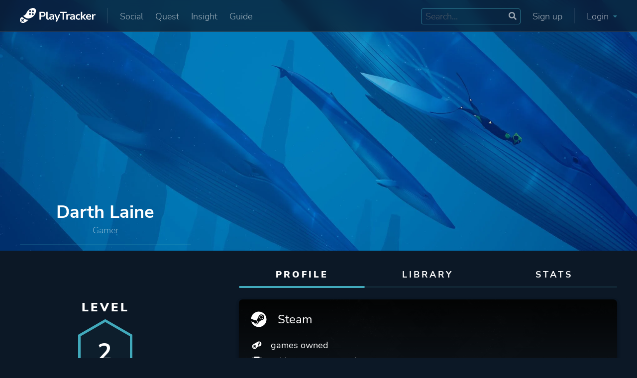

--- FILE ---
content_type: text/html; charset=UTF-8
request_url: https://playtracker.net/profile/Darth%20Laine
body_size: 12993
content:

  <!DOCTYPE html>
  <html lang="en">

  <head>
    <meta charset="UTF-8">
    <title>Darth Laine's PlayTracker profile</title>
  <meta name="title" content="Darth Laine's PlayTracker profile">
  <meta property="og:title" content="Darth Laine's PlayTracker profile" />
  <meta property="og:image" content="https://playtracker.net/cdn-cgi/image/format=auto/https://playtracker.net/assets/default_share.jpg">
  <meta property="og:url" content="https://playtracker.net/profile/Darth Laine" />
  <meta name="description" content="Check out Darth Laine's games and achievements from all platforms on one profile.">
  <meta property="og:description" content="Check out Darth Laine's games and achievements from all platforms on one profile."/>    <meta property="fb:app_id" content="761784107491336" />
    <meta property="og:type" content="website" />
    <meta property="og:image:width" content="1920">
    <meta property="og:image:height" content="1080">
    <meta name="author" content="Operon Design d.o.o.">
    <meta name="viewport" content="width=device-width, initial-scale=1">
    <!-- Styles -->
    <link href="https://playtracker.net/assets/fonts/fonts_local.css" rel="stylesheet" type="text/css" />
    <link rel="stylesheet" href="https://playtracker.net/assets/operon.css?ver=1.17" type="text/css" />
    <link rel="stylesheet" href="https://playtracker.net/assets/playtracker.css?ver=1.25.10.24.1" type="text/css" />
    <!--Favicon-->
    <link rel="apple-touch-icon" sizes="180x180" href="https://playtracker.net/assets/apple-touch-icon.png">
    <link rel="icon" type="image/png" sizes="32x32" href="https://playtracker.net/assets/favicon-32x32.png">
    <link rel="icon" type="image/png" sizes="16x16" href="https://playtracker.net/assets/favicon-16x16.png">
    <link rel="manifest" href="https://playtracker.net/assets/site.webmanifest">
    <meta name="msapplication-TileColor" content="#0d1825">
    <meta name="theme-color" content="#0d1825">
    <!-- Apex charts -->
    <script src="https://playtracker.net/assets/apex/apexcharts.min.js" type="767aeec51bef5232b822e964-text/javascript"></script>
    <link rel="stylesheet" href="https://playtracker.net/assets/apex/apexcharts.css" />
    <!-- SWUP pageloading -->
    <script src="https://playtracker.net/assets/swup/swup.umd.js" type="767aeec51bef5232b822e964-text/javascript"></script>
    <script src="https://playtracker.net/assets/swup/swup_scroll.umd.js" type="767aeec51bef5232b822e964-text/javascript"></script>
    <!-- Functions -->
    <script src="https://playtracker.net/assets/functions.js?ver=1.25.10.04.1" type="767aeec51bef5232b822e964-text/javascript"></script>
    <!-- Fathom - beautiful, simple website analytics -->
    <script src="https://cdn.usefathom.com/script.js" data-site="PCLEGXWB" data-spa="auto" defer type="767aeec51bef5232b822e964-text/javascript"></script>
    <!-- HTML2Canvas -->
    <script src="https://playtracker.net/assets/html2canvas-pro.min.js" type="767aeec51bef5232b822e964-text/javascript"></script>
  </head>

  <body class="">
    <!-- Background -->
    <div class="background-layer">
      <div id="cool-loader" class="full center shoo-bottom">
        <div class="relative">
          <div class="outer"></div>
          <div class="middle"></div>
          <div class="inner"></div>
        </div>
      </div>
    </div>
    <!-- Header -->
    <header class="web-header center stretch">
      <nav class="container flex relative column-horizontal-pad">
        <div class="flex app-nav">
          <a href="https://playtracker.net/" class="flex app-nav-logo">
            <img alt="The PlayTracker logo - a shoe footprint with gamepad buttons on it" src="https://playtracker.net/cdn-cgi/image/format=auto/https://playtracker.net/assets/playtracker_logo.svg">
          </a>
          <div class="flex app-nav-menu app-nav-separator desktop-only">
            <a href="https://playtracker.net/social/" class="appmenu-item animate">Social</a>
            <a href="https://playtracker.net/quest/" class="appmenu-item animate">Quest</a>
            <a href="https://playtracker.net/insight/" class="appmenu-item animate">Insight</a>
                        <a href="https://playtracker.net/guide/" class="appmenu-item animate">Guide</a>
          </div>
        </div>
        <div class="flex app-nav">
                      <div class="flex app-nav-menu">
              <div class="search-box flex relative desktop-only" id="app-search-box">
                <input type="text" name="app-search" id="app-search" placeholder="Search..." maxlength="128">
                <svg aria-hidden="true" focusable="false" data-prefix="fas" data-icon="search" class="svg-inline--fa fa-search fa-w-16" role="img" xmlns="http://www.w3.org/2000/svg" viewBox="0 0 512 512"><path fill="currentColor" d="M505 442.7L405.3 343c-4.5-4.5-10.6-7-17-7H372c27.6-35.3 44-79.7 44-128C416 93.1 322.9 0 208 0S0 93.1 0 208s93.1 208 208 208c48.3 0 92.7-16.4 128-44v16.3c0 6.4 2.5 12.5 7 17l99.7 99.7c9.4 9.4 24.6 9.4 33.9 0l28.3-28.3c9.4-9.4 9.4-24.6.1-34zM208 336c-70.7 0-128-57.2-128-128 0-70.7 57.2-128 128-128 70.7 0 128 57.2 128 128 0 70.7-57.2 128-128 128z"></path></svg>              </div>
              <a class="appmenu-item animate desktop-only" href="https://playtracker.net/register/">Sign up</a>
              <div class="appmenu-item animate desktop-only"></div>
              <div class="appmenu-item animate app-nav-separator desktop-only" onclick="if (!window.__cfRLUnblockHandlers) return false; document.querySelector('#app-login').classList.toggle('app-login-show');" data-cf-modified-767aeec51bef5232b822e964-="">Login <svg aria-hidden="true" focusable="false" data-prefix="fas" data-icon="caret-down" class="svg-inline--fa fa-caret-down fa-w-10" role="img" xmlns="http://www.w3.org/2000/svg" viewBox="0 0 320 512"><path fill="currentColor" d="M31.3 192h257.3c17.8 0 26.7 21.5 14.1 34.1L174.1 354.8c-7.8 7.8-20.5 7.8-28.3 0L17.2 226.1C4.6 213.5 13.5 192 31.3 192z"></path></svg></div>
              <div class="appmenu-item animate mobile-only" onclick="if (!window.__cfRLUnblockHandlers) return false; document.querySelector('#app-login').classList.toggle('app-login-show');" data-cf-modified-767aeec51bef5232b822e964-="">Login <svg aria-hidden="true" focusable="false" data-prefix="fas" data-icon="caret-down" class="svg-inline--fa fa-caret-down fa-w-10" role="img" xmlns="http://www.w3.org/2000/svg" viewBox="0 0 320 512"><path fill="currentColor" d="M31.3 192h257.3c17.8 0 26.7 21.5 14.1 34.1L174.1 354.8c-7.8 7.8-20.5 7.8-28.3 0L17.2 226.1C4.6 213.5 13.5 192 31.3 192z"></path></svg></div>
            </div>
            <div class="app-login column-full-pad animate flex" id="app-login">
              <form class="full flex relative icewrack-form" method="post">
                <label class="full">Email</label>
                <input required type="email" name="email" class="full">
                <label class="full icewrack-top-pad">Password</label>
                <input required type="password" name="password" class="full">
                <div class="full icewrack-mininote"><span>Forgot your password? </span><a class="animate" href="https://playtracker.net/forgot-password/">Click here to reset.</a></div>
                <div class="full relative icewrack-top-pad">
                  <input type="checkbox" name="remember_me" id="remember_me" class="cbx">
                  <label for="remember_me" class="check">
                    <svg width="18px" height="18px" viewBox="0 0 18 18">
                      <path d="M1,9 L1,3.5 C1,2 2,1 3.5,1 L14.5,1 C16,1 17,2 17,3.5 L17,14.5 C17,16 16,17 14.5,17 L3.5,17 C2,17 1,16 1,14.5 L1,9 Z"></path>
                      <polyline points="1 9 7 14 15 4"></polyline>
                    </svg>
                    <span>Remember me</span>
                  </label>
                </div>
                <input required type="submit" class="full animate classic-button highlight-button icewrack-top-pad" name="btn_login" value="Login">
                <div class="full smaller-text center-text icewrack-separator">Don't have an account yet?</div>
                <a class="full center animate classic-button icewrack-top-pad" href="https://playtracker.net/register/">Sign up</a>
              </form>
            </div>
                  </div>
      </nav>
    </header>
    <!-- Mobile nav -->
    <nav class="full flex relative mobile-app-nav">
      <a href="https://playtracker.net/insight/" class="center center-wrap animate">
        <div class="full center"><svg aria-hidden="true" focusable="false" data-prefix="fas" data-icon="cubes" class="svg-inline--fa fa-cubes fa-w-16" role="img" xmlns="http://www.w3.org/2000/svg" viewBox="0 0 512 512"><path fill="currentColor" d="M488.6 250.2L392 214V105.5c0-15-9.3-28.4-23.4-33.7l-100-37.5c-8.1-3.1-17.1-3.1-25.3 0l-100 37.5c-14.1 5.3-23.4 18.7-23.4 33.7V214l-96.6 36.2C9.3 255.5 0 268.9 0 283.9V394c0 13.6 7.7 26.1 19.9 32.2l100 50c10.1 5.1 22.1 5.1 32.2 0l103.9-52 103.9 52c10.1 5.1 22.1 5.1 32.2 0l100-50c12.2-6.1 19.9-18.6 19.9-32.2V283.9c0-15-9.3-28.4-23.4-33.7zM358 214.8l-85 31.9v-68.2l85-37v73.3zM154 104.1l102-38.2 102 38.2v.6l-102 41.4-102-41.4v-.6zm84 291.1l-85 42.5v-79.1l85-38.8v75.4zm0-112l-102 41.4-102-41.4v-.6l102-38.2 102 38.2v.6zm240 112l-85 42.5v-79.1l85-38.8v75.4zm0-112l-102 41.4-102-41.4v-.6l102-38.2 102 38.2v.6z"></path></svg></div>Insight
      </a>
      <a href="https://playtracker.net/quest/" class="center center-wrap animate">
        <div class="full center"><svg aria-hidden="true" focusable="false" data-prefix="fas" data-icon="scroll" class="svg-inline--fa fa-scroll fa-w-20" role="img" xmlns="http://www.w3.org/2000/svg" viewBox="0 0 640 512"><path fill="currentColor" d="M48 0C21.53 0 0 21.53 0 48v64c0 8.84 7.16 16 16 16h80V48C96 21.53 74.47 0 48 0zm208 412.57V352h288V96c0-52.94-43.06-96-96-96H111.59C121.74 13.41 128 29.92 128 48v368c0 38.87 34.65 69.65 74.75 63.12C234.22 474 256 444.46 256 412.57zM288 384v32c0 52.93-43.06 96-96 96h336c61.86 0 112-50.14 112-112 0-8.84-7.16-16-16-16H288z"></path></svg></div>Quest
      </a>
      <a href="https://playtracker.net/social/" class="center center-wrap animate">
        <div class="full center"><svg aria-hidden="true" focusable="false" data-prefix="fas" data-icon="stream" class="svg-inline--fa fa-stream fa-w-16" role="img" xmlns="http://www.w3.org/2000/svg" viewBox="0 0 512 512"><path fill="currentColor" d="M16 128h416c8.84 0 16-7.16 16-16V48c0-8.84-7.16-16-16-16H16C7.16 32 0 39.16 0 48v64c0 8.84 7.16 16 16 16zm480 80H80c-8.84 0-16 7.16-16 16v64c0 8.84 7.16 16 16 16h416c8.84 0 16-7.16 16-16v-64c0-8.84-7.16-16-16-16zm-64 176H16c-8.84 0-16 7.16-16 16v64c0 8.84 7.16 16 16 16h416c8.84 0 16-7.16 16-16v-64c0-8.84-7.16-16-16-16z"></path></svg></div>Social
      </a>
      <a href="https://playtracker.net/search/" class="center center-wrap animate">
        <div class="full center"><svg aria-hidden="true" focusable="false" data-prefix="fas" data-icon="search" class="svg-inline--fa fa-search fa-w-16" role="img" xmlns="http://www.w3.org/2000/svg" viewBox="0 0 512 512"><path fill="currentColor" d="M505 442.7L405.3 343c-4.5-4.5-10.6-7-17-7H372c27.6-35.3 44-79.7 44-128C416 93.1 322.9 0 208 0S0 93.1 0 208s93.1 208 208 208c48.3 0 92.7-16.4 128-44v16.3c0 6.4 2.5 12.5 7 17l99.7 99.7c9.4 9.4 24.6 9.4 33.9 0l28.3-28.3c9.4-9.4 9.4-24.6.1-34zM208 336c-70.7 0-128-57.2-128-128 0-70.7 57.2-128 128-128 70.7 0 128 57.2 128 128 0 70.7-57.2 128-128 128z"></path></svg></div>Search
      </a>
      <a href="https://playtracker.net/guide/" class="center center-wrap animate">
        <div class="full center"><svg xmlns="http://www.w3.org/2000/svg" viewBox="0 0 448 512"><!--! Font Awesome Pro 6.3.0 by @fontawesome - https://fontawesome.com License - https://fontawesome.com/license (Commercial License) Copyright 2023 Fonticons, Inc. --><path d="M96 0C43 0 0 43 0 96V416c0 53 43 96 96 96H384h32c17.7 0 32-14.3 32-32s-14.3-32-32-32V384c17.7 0 32-14.3 32-32V32c0-17.7-14.3-32-32-32H384 96zm0 384H352v64H96c-17.7 0-32-14.3-32-32s14.3-32 32-32zM264 200l16.6-38.8c2.8-6.5 11.9-6.5 14.7 0L312 200l38.8 16.6c6.5 2.8 6.5 11.9 0 14.7L312 248l-16.6 38.8c-2.8 6.5-11.9 6.5-14.7 0L264 248l-38.8-16.6c-6.5-2.8-6.5-11.9 0-14.7L264 200zM168.8 78.3c2.9-5.9 11.4-5.9 14.3 0L192 96l17.7 8.8c5.9 2.9 5.9 11.4 0 14.3L192 128l-8.8 17.7c-2.9 5.9-11.4 5.9-14.3 0L160 128l-17.7-8.8c-5.9-2.9-5.9-11.4 0-14.3L160 96l8.8-17.7z"/></svg></div>Guide
      </a>
    </nav>
    <!-- Extra header nav -->
            <!-- Start Main -->
    <main class="main-container transition-fade" id="main-container">

    <style>
    .custom-card {
        aspect-ratio: 2 / 1;
    }

    .badge-shine {
        position: absolute;
        z-index: 5;
        top: 0;
        left: 0;
        width: 100%;
        padding-top: 100%;
        clip-path: polygon(50% 12%,
                /* top */
                82% 32%,
                /* top-right*/
                82% 67%,
                /* bottom-right*/
                50% 85%,
                /* bottom point */
                18% 67%,
                /* bottom-left*/
                18% 32%
                /* top-left*/
            );
        -webkit-clip-path: polygon(50% 12%,
                82% 32%,
                82% 65%,
                50% 85%,
                18% 65%,
                18% 32%);
    }

    .profile-badge img {
        width: 100%;
        height: 100%;
        display: block;
        object-fit: cover;
        z-index: 3;
    }

    .shine {
        position: absolute;
        top: 0;
        left: -60%;
        width: 40%;
        height: 100%;
        background: linear-gradient(120deg,
                rgba(255, 255, 255, 0) 0%,
                rgba(255, 255, 255, 0.5) 50%,
                rgba(255, 255, 255, 0) 100%);
        transform: skewX(-45deg);
        pointer-events: none;

        clip-path: inherit;
        -webkit-clip-path: inherit;

        opacity: 0;
        transition: opacity 0.3s ease;
    }

    .profile-badge:hover .shine {
        animation: shineMove 1s forwards;
        opacity: 1;
    }

    @keyframes shineMove {
        0% {
            left: -60%;
            opacity: 1;
        }

        100% {
            left: 120%;
            opacity: 0;
        }
    }
</style>
<div class="full flex regular-page user-page">
    <div class="full flex user-page-header">
    <div class="full flex hero">
        <img src="https://playtracker.net/cdn-cgi/image/format=auto/https://gaia.playtracker.net/img/covers/abzu_whales.jpg"
            alt="Darth Laine's cover image">
                </div>
    <div class="full flex sidekick">
        <div class="container flex stretch relative">
            <div class="third flex column-full-pad standard-sidebar">
                <div class="full center">
                    <div class="profile-avatar relative">
                        <div class="profile-avatar-circle"></div>
                        <img class="profile-avatar-img" alt="Darth Laine's Avatar"
                            src="https://playtracker.net/cdn-cgi/image/format=auto/https://www.gravatar.com/avatar/fe8af5f4716104b31d8e065071e69686?s=400&d=mm">
                    </div>
                </div>
                <div class="full flex relative">
                    <h1 class="full center-text profile-username">
                        Darth Laine                    </h1>
                    <div class="full center-text profile-title faded">
                        Gamer                                            </div>
                    <div class="full flex element-divider desktop-only"></div>
                </div>
            </div>
            <div class="two-thirds flex relative column-full-pad standard-content">
                                <div class="full flex sidekick-nav desktop-only">
                    <a href="https://playtracker.net/profile/Darth Laine"
                        class="third center relative block-title sidekick-nav-item sidekick-nav-active">Profile</a>
                    <a href="https://playtracker.net/library/Darth Laine"
                        class="third center relative block-title sidekick-nav-item ">Library</a>
                    <a href="https://playtracker.net/stats/Darth Laine"
                        class="third center relative block-title sidekick-nav-item ">Stats</a>
                </div>
                <div class="full flex element-divider desktop-only"></div>
            </div>
            <div class="full flex sidekick-nav relative mobile-only">
                <a href="https://playtracker.net/profile/Darth Laine"
                    class="third center relative block-title sidekick-nav-item sidekick-nav-active">Profile</a>
                <a href="https://playtracker.net/library/Darth Laine"
                    class="third center relative block-title sidekick-nav-item ">Library</a>
                <a href="https://playtracker.net/stats/Darth Laine"
                    class="third center relative block-title sidekick-nav-item ">Stats</a>
                <div class="full flex element-divider"></div>
            </div>
        </div>
    </div>
</div>    <div class="full flex user-page-content">
        <div class="full flex user-page-profile column-bottom-pad">
            <div class="container flex stretch relative">
                <!-- Profile sidebar -->
                <div class="third flex flex-responsive column-horizontal-pad standard-sidebar">
                    <div class="full tablet-half mobile-third flex">
                        <!-- Level badge -->
                        <div class="full center-text relative block-title level">Level</div>
                        <div class="full center">
                            <div class="relative">
                                                <svg 
    xmlns="http://www.w3.org/2000/svg"
    xmlns:xlink="http://www.w3.org/1999/xlink"
    width="109px" height="125px">
    <path class="level-image" fill-rule="evenodd"  stroke-width="5px" stroke="rgb(65, 163, 187)" fill-opacity="0.2" fill="rgb(65, 163, 187)"
    d="M54.506,122.491 L2.512,92.493 L2.512,32.496 L54.506,2.498 L106.500,32.496 L106.500,92.493 L54.506,122.491 Z"/>
    </svg>                                <div class="level-featured level-hexagon center">2</div>
                            </div>
                        </div>
                        <!-- XP bar -->
                        <div class="full flex">
                            <div class="progress-bar">
                                <div class="progress-value" style="width:22.5%;">
                                </div>
                            </div>
                            <div class="full center-text">
                                <span class="superbold">445</span> XP total
                            </div>
                        </div>
                    </div>
                    <!-- Total stats -->
                    <div class="full tablet-half mobile-two-thirds center column-top-pad">
                        <div class="relative">
                                                            <div class="big-stat-element relative">
                                    <?xml version="1.0" encoding="utf-8"?>
<!-- Generator: Adobe Illustrator 22.1.0, SVG Export Plug-In . SVG Version: 6.00 Build 0)  -->
<svg version="1.1" name="gamepad-edited" id="Layer_1" focusable="false" xmlns="http://www.w3.org/2000/svg" xmlns:xlink="http://www.w3.org/1999/xlink"
	 x="0px" y="0px" viewBox="0 0 640 512" style="enable-background:new 0 0 640 512;" xml:space="preserve">
<path d="M378.6,37.4l-277.1,160C24.9,241.6-1.3,339.4,42.9,416s142,102.8,218.6,58.6c38.8-22.4,64.6-58.5,74.9-98.7l79.2-45.8
	c39.9,11.1,84.2,6.8,122.9-15.5C615,270.4,641.2,172.6,597,96S455.1-6.8,378.6,37.4z M274.6,305.3c3.3,5.7,1.3,13.1-4.4,16.4l-45,26
	l26,45c3.3,5.7,1.3,13.1-4.4,16.4l-34.6,20c-5.7,3.3-13.1,1.3-16.4-4.4l-26-45l-45,26c-5.7,3.3-13.1,1.3-16.4-4.4l-20-34.6
	c-3.3-5.7-1.3-13.1,4.4-16.4l45-26l-26-45c-3.3-5.7-1.3-13.1,4.4-16.4l34.6-20c5.7-3.3,13.1-1.3,16.4,4.4l26,45l45-26
	c5.7-3.3,13.1-1.3,16.4,4.4L274.6,305.3z M467.9,272.2c-22.9,13.3-52.3,5.4-65.6-17.6s-5.4-52.3,17.6-65.6s52.3-5.4,65.6,17.6
	S490.9,258.9,467.9,272.2z M497.2,162.9c-22.9,13.3-52.3,5.4-65.6-17.6s-5.4-52.3,17.6-65.6s52.3-5.4,65.6,17.6
	C528,120.3,520.1,149.7,497.2,162.9z"/>
</svg>
                                    <div class="big-stat-number">22</div>
                                    <div class="big-stat-text">games owned</div>
                                </div>
                                                                                        <div class="big-stat-element relative">
                                    <svg aria-hidden="true" focusable="false" name="trophy-solid" data-prefix="fas" data-icon="trophy" class="svg-inline--fa fa-trophy fa-w-18" role="img" xmlns="http://www.w3.org/2000/svg" viewBox="0 0 576 512"><path fill="currentColor" d="M552 64H448V24c0-13.3-10.7-24-24-24H152c-13.3 0-24 10.7-24 24v40H24C10.7 64 0 74.7 0 88v56c0 35.7 22.5 72.4 61.9 100.7 31.5 22.7 69.8 37.1 110 41.7C203.3 338.5 240 360 240 360v72h-48c-35.3 0-64 20.7-64 56v12c0 6.6 5.4 12 12 12h296c6.6 0 12-5.4 12-12v-12c0-35.3-28.7-56-64-56h-48v-72s36.7-21.5 68.1-73.6c40.3-4.6 78.6-19 110-41.7 39.3-28.3 61.9-65 61.9-100.7V88c0-13.3-10.7-24-24-24zM99.3 192.8C74.9 175.2 64 155.6 64 144v-16h64.2c1 32.6 5.8 61.2 12.8 86.2-15.1-5.2-29.2-12.4-41.7-21.4zM512 144c0 16.1-17.7 36.1-35.3 48.8-12.5 9-26.7 16.2-41.8 21.4 7-25 11.8-53.6 12.8-86.2H512v16z"></path></svg>                                    <div class="big-stat-number">224</div>
                                    <div class="big-stat-text">achievements earned</div>
                                </div>
                                                                                        <div class="big-stat-element relative">
                                    <svg aria-hidden="true" focusable="false" data-prefix="fas" data-icon="clock" class="svg-inline--fa fa-clock fa-w-16" role="img" xmlns="http://www.w3.org/2000/svg" viewBox="0 0 512 512"><path fill="currentColor" d="M256 8C119 8 8 119 8 256s111 248 248 248 248-111 248-248S393 8 256 8zm57.1 350.1L224.9 294c-3.1-2.3-4.9-5.9-4.9-9.7V116c0-6.6 5.4-12 12-12h48c6.6 0 12 5.4 12 12v137.7l63.5 46.2c5.4 3.9 6.5 11.4 2.6 16.8l-28.2 38.8c-3.9 5.3-11.4 6.5-16.8 2.6z"></path></svg>                                    <div class="big-stat-number">373</div>
                                    <div class="big-stat-text">hours played</div>
                                </div>
                                                                                        <div class="big-stat-element relative">
                                    <svg aria-hidden="true" name="gem-solid" focusable="false" data-prefix="fas" data-icon="gem" class="svg-inline--fa fa-gem fa-w-18" role="img" xmlns="http://www.w3.org/2000/svg" viewBox="0 0 576 512"><path fill="currentColor" d="M485.5 0L576 160H474.9L405.7 0h79.8zm-128 0l69.2 160H149.3L218.5 0h139zm-267 0h79.8l-69.2 160H0L90.5 0zM0 192h100.7l123 251.7c1.5 3.1-2.7 5.9-5 3.3L0 192zm148.2 0h279.6l-137 318.2c-1 2.4-4.5 2.4-5.5 0L148.2 192zm204.1 251.7l123-251.7H576L357.3 446.9c-2.3 2.7-6.5-.1-5-3.2z"></path></svg>                                    <div class="big-stat-number">0</div>
                                    <div class="big-stat-text">games mastered</div>
                                </div>
                                                                                        <div class="big-stat-element relative">
                                    <svg xmlns="http://www.w3.org/2000/svg" name="wreath-laurel" viewBox="0 0 640 512"><!--! Font Awesome Pro 6.3.0 by @fontawesome - https://fontawesome.com License - https://fontawesome.com/license (Commercial License) Copyright 2023 Fonticons, Inc. --><path d="M144 112C144 50.1 194.1 0 256 0h16c8.8 0 16 7.2 16 16V32c0 60.2-47.5 109.3-107 111.9c-23.9 32.2-37 71.5-37 112.1c0 97.2 78.8 176 176 176h11.6c43.5 0 86.3 10.1 125.2 29.6l9.9 5c11.9 5.9 16.7 20.3 10.7 32.2s-20.3 16.7-32.2 10.7l-9.9-5C403.1 488.4 367.6 480 331.6 480H320 308.4c-36 0-71.5 8.4-103.8 24.5l-9.9 5c-11.9 5.9-26.3 1.1-32.2-10.7s-1.1-26.3 10.7-32.2l9.9-5c8.3-4.2 16.8-7.9 25.4-11.2c-5.6-3.2-11-6.7-16.3-10.3c-59.6 28.2-131.9 6.3-165.4-51.8l-8-13.9c-4.4-7.7-1.8-17.4 5.9-21.9c13.8-8 28.4-13.1 43.3-15.5C27.5 315.6 0 273 0 224V208c0-8.8 7.2-16 16-16c15.9 0 31.1 2.9 45.2 8.2c-24.3-38.8-26.8-89.5-2.3-131.9l8-13.9c4.4-7.7 14.2-10.3 21.9-5.9C115 63.7 133.8 86.8 144 113v-1zm315 31.9C399.5 141.3 352 92.2 352 32V16c0-8.8 7.2-16 16-16h16c61.9 0 112 50.1 112 112v1c10.2-26.2 29-49.2 55.3-64.4c7.7-4.4 17.4-1.8 21.9 5.9l8 13.9c24.5 42.4 21.9 93.1-2.3 131.9c14.1-5.3 29.3-8.2 45.2-8.2c8.8 0 16 7.2 16 16v16c0 49-27.5 91.6-68 113.1c14.8 2.4 29.5 7.5 43.3 15.5c7.7 4.4 10.3 14.2 5.9 21.9l-8 13.9c-24.2 42-68.7 65.1-114 64c-4.8-5.8-10.9-10.8-18.1-14.4l-9.9-5c-2.8-1.4-5.7-2.8-8.6-4.1c-10.4-4.8-21-9-31.8-12.6c-7.9-2.7-15.9-5-24-7C460 378.9 496 321.7 496 256c0-40.6-13.1-79.9-37-112.1z"/></svg>                                    <div class="big-stat-number">74</div>
                                    <div class="big-stat-text">reputation earned</div>
                                </div>
                                                    </div>
                    </div>
                    <!-- Badges -->
                    <div class="full flex column-top-pad">
                        <div class="full flex element-divider"></div>
                        <a href="https://playtracker.net/badges/Darth Laine" class="full center-text block-title column-vertical-pad">Badges</a>
                                                        <a href="https://playtracker.net/badges/Darth Laine" class="full center center-wrap user-badges">
                                    <div class="third flex column-mini-horizontal-pad relative"><div class="full flex relative profile-badge"><img alt="Challenge Accepted" class="animate" src="https://playtracker.net/cdn-cgi/image/format=auto/https://playtracker-apollo.fra1.cdn.digitaloceanspaces.com/badges/badge_challenge.png"><div class="badge-shine"><div class="shine"></div></div></div></div><div class="third flex column-mini-horizontal-pad relative"><div class="full flex relative profile-badge"><img alt="So It Begins" class="animate" src="https://playtracker.net/cdn-cgi/image/format=auto/https://playtracker-apollo.fra1.cdn.digitaloceanspaces.com/badges/badge_game.png"><div class="badge-shine"><div class="shine"></div></div></div></div>                                </a>
                                            </div>
                    <!-- Profiles -->
                    <div class="full tablet-half mobile-full flex column-vertical-pad">
                        <div class="full flex element-divider"></div>
                        <div class="full center-text block-title column-vertical-pad">Profiles</div>
                        <p class="full center-text column-full-pad smaller-text faded">This user's profiles are private.</p>                    </div>
                    <!-- Platforms -->
                    <div class="full tablet-half mobile-full flex column-vertical-pad">
                        <div class="full flex element-divider"></div>
                        <div class="full center-text block-title column-vertical-pad">Platforms</div>
                                                    <div class="full flex centered-split">
                                <div class="half">Windows PC</div><div class="half">XBOX One</div><div class="half">Nintendo Switch</div>                            </div>
                                            </div>
                </div>
                <!-- Profile content: cards -->
                <div class="two-thirds flex flex-responsive column-horizontal-pad standard-content">
                                                                        <div class="full flex relative profile-card column-full-pad steam-card">
                                    <div class="full flex card-head">
                                        <div class="half mobile-two-thirds flex">
                                            <h2 class="full card-title column-bottom-pad">
                                                <svg aria-hidden="true" focusable="false" data-prefix="fab" data-icon="steam" class="svg-inline--fa fa-steam fa-w-16" role="img" xmlns="http://www.w3.org/2000/svg" viewBox="0 0 496 512"><path fill="currentColor" d="M496 256c0 137-111.2 248-248.4 248-113.8 0-209.6-76.3-239-180.4l95.2 39.3c6.4 32.1 34.9 56.4 68.9 56.4 39.2 0 71.9-32.4 70.2-73.5l84.5-60.2c52.1 1.3 95.8-40.9 95.8-93.5 0-51.6-42-93.5-93.7-93.5s-93.7 42-93.7 93.5v1.2L176.6 279c-15.5-.9-30.7 3.4-43.5 12.1L0 236.1C10.2 108.4 117.1 8 247.6 8 384.8 8 496 119 496 256zM155.7 384.3l-30.5-12.6a52.79 52.79 0 0 0 27.2 25.8c26.9 11.2 57.8-1.6 69-28.4 5.4-13 5.5-27.3.1-40.3-5.4-13-15.5-23.2-28.5-28.6-12.9-5.4-26.7-5.2-38.9-.6l31.5 13c19.8 8.2 29.2 30.9 20.9 50.7-8.3 19.9-31 29.2-50.8 21zm173.8-129.9c-34.4 0-62.4-28-62.4-62.3s28-62.3 62.4-62.3 62.4 28 62.4 62.3-27.9 62.3-62.4 62.3zm.1-15.6c25.9 0 46.9-21 46.9-46.8 0-25.9-21-46.8-46.9-46.8s-46.9 21-46.9 46.8c.1 25.8 21.1 46.8 46.9 46.8z"></path></svg>                                                Steam                                            </h2>
                                                                                            <div class="full card-stat flex">
                                                    <?xml version="1.0" encoding="utf-8"?>
<!-- Generator: Adobe Illustrator 22.1.0, SVG Export Plug-In . SVG Version: 6.00 Build 0)  -->
<svg version="1.1" name="gamepad-edited" id="Layer_1" focusable="false" xmlns="http://www.w3.org/2000/svg" xmlns:xlink="http://www.w3.org/1999/xlink"
	 x="0px" y="0px" viewBox="0 0 640 512" style="enable-background:new 0 0 640 512;" xml:space="preserve">
<path d="M378.6,37.4l-277.1,160C24.9,241.6-1.3,339.4,42.9,416s142,102.8,218.6,58.6c38.8-22.4,64.6-58.5,74.9-98.7l79.2-45.8
	c39.9,11.1,84.2,6.8,122.9-15.5C615,270.4,641.2,172.6,597,96S455.1-6.8,378.6,37.4z M274.6,305.3c3.3,5.7,1.3,13.1-4.4,16.4l-45,26
	l26,45c3.3,5.7,1.3,13.1-4.4,16.4l-34.6,20c-5.7,3.3-13.1,1.3-16.4-4.4l-26-45l-45,26c-5.7,3.3-13.1,1.3-16.4-4.4l-20-34.6
	c-3.3-5.7-1.3-13.1,4.4-16.4l45-26l-26-45c-3.3-5.7-1.3-13.1,4.4-16.4l34.6-20c5.7-3.3,13.1-1.3,16.4,4.4l26,45l45-26
	c5.7-3.3,13.1-1.3,16.4,4.4L274.6,305.3z M467.9,272.2c-22.9,13.3-52.3,5.4-65.6-17.6s-5.4-52.3,17.6-65.6s52.3-5.4,65.6,17.6
	S490.9,258.9,467.9,272.2z M497.2,162.9c-22.9,13.3-52.3,5.4-65.6-17.6s-5.4-52.3,17.6-65.6s52.3-5.4,65.6,17.6
	C528,120.3,520.1,149.7,497.2,162.9z"/>
</svg>
<span class="desktop-only"> games owned</span><span class="mobile-only"> games</span></div>
                                                                                            <div class="full card-stat flex">
                                                    <svg aria-hidden="true" focusable="false" name="trophy-solid" data-prefix="fas" data-icon="trophy" class="svg-inline--fa fa-trophy fa-w-18" role="img" xmlns="http://www.w3.org/2000/svg" viewBox="0 0 576 512"><path fill="currentColor" d="M552 64H448V24c0-13.3-10.7-24-24-24H152c-13.3 0-24 10.7-24 24v40H24C10.7 64 0 74.7 0 88v56c0 35.7 22.5 72.4 61.9 100.7 31.5 22.7 69.8 37.1 110 41.7C203.3 338.5 240 360 240 360v72h-48c-35.3 0-64 20.7-64 56v12c0 6.6 5.4 12 12 12h296c6.6 0 12-5.4 12-12v-12c0-35.3-28.7-56-64-56h-48v-72s36.7-21.5 68.1-73.6c40.3-4.6 78.6-19 110-41.7 39.3-28.3 61.9-65 61.9-100.7V88c0-13.3-10.7-24-24-24zM99.3 192.8C74.9 175.2 64 155.6 64 144v-16h64.2c1 32.6 5.8 61.2 12.8 86.2-15.1-5.2-29.2-12.4-41.7-21.4zM512 144c0 16.1-17.7 36.1-35.3 48.8-12.5 9-26.7 16.2-41.8 21.4 7-25 11.8-53.6 12.8-86.2H512v16z"></path></svg><span class="desktop-only"> achievements earned</span><span class="mobile-only"> achievements</span></div>
                                                                                            <div class="full card-stat flex">
                                                    <svg xmlns="http://www.w3.org/2000/svg" viewBox="0 0 512 512"><!--! Font Awesome Pro 6.1.1 by @fontawesome - https://fontawesome.com License - https://fontawesome.com/license (Commercial License) Copyright 2022 Fonticons, Inc. --><path d="M232 120C232 106.7 242.7 96 256 96C269.3 96 280 106.7 280 120V243.2L365.3 300C376.3 307.4 379.3 322.3 371.1 333.3C364.6 344.3 349.7 347.3 338.7 339.1L242.7 275.1C236 271.5 232 264 232 255.1L232 120zM256 0C397.4 0 512 114.6 512 256C512 397.4 397.4 512 256 512C114.6 512 0 397.4 0 256C0 114.6 114.6 0 256 0zM48 256C48 370.9 141.1 464 256 464C370.9 464 464 370.9 464 256C464 141.1 370.9 48 256 48C141.1 48 48 141.1 48 256z"/></svg><span class="desktop-only"> hours played</span><span class="mobile-only"> hours</span></div>
                                                                                    </div>
                                                                            </div>
                                    <div class="full flex card-widget">
                                        <div class="half card-widget-title">Recently played</div>
                                        <a href="https://playtracker.net/library/Darth Laine?platform=steam" class="half card-widget-cta">Check library<svg class="caret" aria-hidden="true" focusable="false" data-prefix="fas" data-icon="caret-right" class="svg-inline--fa fa-caret-right fa-w-6" role="img" xmlns="http://www.w3.org/2000/svg" viewBox="0 0 192 512"><path fill="currentColor" d="M0 384.662V127.338c0-17.818 21.543-26.741 34.142-14.142l128.662 128.662c7.81 7.81 7.81 20.474 0 28.284L34.142 398.804C21.543 411.404 0 402.48 0 384.662z"></path></svg></a>
                                        <div class="full card-widget-content relative flex stretch">
                                                                                            <div class="fourth mobile-half card-widget-element center relative">
                                                    <img src="https://playtracker.net/cdn-cgi/image/format=auto/https://playtracker-apollo.fra1.cdn.digitaloceanspaces.com/thumbnails%2Fgame_thumb_.jpg" alt="">
                                                </div>
                                                <img class="card-widget-cover animate" src="https://playtracker.net/cdn-cgi/image/format=auto,width=800/https://playtracker-apollo.fra1.cdn.digitaloceanspaces.com/assets%2Fplaytracker_main_bg_mini.jpg" alt="">
                                                                                            <div class="fourth mobile-half card-widget-element center relative">
                                                    <img src="https://playtracker.net/cdn-cgi/image/format=auto/https://playtracker-apollo.fra1.cdn.digitaloceanspaces.com/thumbnails%2Fgame_thumb_.jpg" alt="">
                                                </div>
                                                <img class="card-widget-cover animate" src="https://playtracker.net/cdn-cgi/image/format=auto,width=800/https://playtracker-apollo.fra1.cdn.digitaloceanspaces.com/assets%2Fplaytracker_main_bg_mini.jpg" alt="">
                                                                                            <div class="fourth mobile-half card-widget-element center relative">
                                                    <img src="https://playtracker.net/cdn-cgi/image/format=auto/https://playtracker-apollo.fra1.cdn.digitaloceanspaces.com/thumbnails%2Fgame_thumb_.jpg" alt="">
                                                </div>
                                                <img class="card-widget-cover animate" src="https://playtracker.net/cdn-cgi/image/format=auto,width=800/https://playtracker-apollo.fra1.cdn.digitaloceanspaces.com/assets%2Fplaytracker_main_bg_mini.jpg" alt="">
                                                                                            <div class="fourth mobile-half card-widget-element center relative">
                                                    <img src="https://playtracker.net/cdn-cgi/image/format=auto/https://playtracker-apollo.fra1.cdn.digitaloceanspaces.com/thumbnails%2Fgame_thumb_.jpg" alt="">
                                                </div>
                                                <img class="card-widget-cover animate" src="https://playtracker.net/cdn-cgi/image/format=auto,width=800/https://playtracker-apollo.fra1.cdn.digitaloceanspaces.com/assets%2Fplaytracker_main_bg_mini.jpg" alt="">
                                                                                    </div>
                                    </div>
                                    <img src="https://playtracker.net/cdn-cgi/image/format=auto/https://playtracker-apollo.fra1.cdn.digitaloceanspaces.com/assets%2Fplaytracker_main_bg.jpg" aria-hidden="true" class="card-background">
                                </div>
                                                            <div class="full flex relative profile-card column-full-pad xbox-card">
                                    <div class="full flex card-head">
                                        <div class="half mobile-two-thirds flex">
                                            <h2 class="full card-title column-bottom-pad">
                                                <svg aria-hidden="true" focusable="false" data-prefix="fab" data-icon="xbox" class="svg-inline--fa fa-xbox fa-w-16" role="img" xmlns="http://www.w3.org/2000/svg" viewBox="0 0 512 512"><path fill="currentColor" d="M369.9 318.2c44.3 54.3 64.7 98.8 54.4 118.7-7.9 15.1-56.7 44.6-92.6 55.9-29.6 9.3-68.4 13.3-100.4 10.2-38.2-3.7-76.9-17.4-110.1-39C93.3 445.8 87 438.3 87 423.4c0-29.9 32.9-82.3 89.2-142.1 32-33.9 76.5-73.7 81.4-72.6 9.4 2.1 84.3 75.1 112.3 109.5zM188.6 143.8c-29.7-26.9-58.1-53.9-86.4-63.4-15.2-5.1-16.3-4.8-28.7 8.1-29.2 30.4-53.5 79.7-60.3 122.4-5.4 34.2-6.1 43.8-4.2 60.5 5.6 50.5 17.3 85.4 40.5 120.9 9.5 14.6 12.1 17.3 9.3 9.9-4.2-11-.3-37.5 9.5-64 14.3-39 53.9-112.9 120.3-194.4zm311.6 63.5C483.3 127.3 432.7 77 425.6 77c-7.3 0-24.2 6.5-36 13.9-23.3 14.5-41 31.4-64.3 52.8C367.7 197 427.5 283.1 448.2 346c6.8 20.7 9.7 41.1 7.4 52.3-1.7 8.5-1.7 8.5 1.4 4.6 6.1-7.7 19.9-31.3 25.4-43.5 7.4-16.2 15-40.2 18.6-58.7 4.3-22.5 3.9-70.8-.8-93.4zM141.3 43C189 40.5 251 77.5 255.6 78.4c.7.1 10.4-4.2 21.6-9.7 63.9-31.1 94-25.8 107.4-25.2-63.9-39.3-152.7-50-233.9-11.7-23.4 11.1-24 11.9-9.4 11.2z"></path></svg>                                                XBOX                                            </h2>
                                                                                            <div class="full card-stat flex">
                                                    <?xml version="1.0" encoding="utf-8"?>
<!-- Generator: Adobe Illustrator 22.1.0, SVG Export Plug-In . SVG Version: 6.00 Build 0)  -->
<svg version="1.1" name="gamepad-edited" id="Layer_1" focusable="false" xmlns="http://www.w3.org/2000/svg" xmlns:xlink="http://www.w3.org/1999/xlink"
	 x="0px" y="0px" viewBox="0 0 640 512" style="enable-background:new 0 0 640 512;" xml:space="preserve">
<path d="M378.6,37.4l-277.1,160C24.9,241.6-1.3,339.4,42.9,416s142,102.8,218.6,58.6c38.8-22.4,64.6-58.5,74.9-98.7l79.2-45.8
	c39.9,11.1,84.2,6.8,122.9-15.5C615,270.4,641.2,172.6,597,96S455.1-6.8,378.6,37.4z M274.6,305.3c3.3,5.7,1.3,13.1-4.4,16.4l-45,26
	l26,45c3.3,5.7,1.3,13.1-4.4,16.4l-34.6,20c-5.7,3.3-13.1,1.3-16.4-4.4l-26-45l-45,26c-5.7,3.3-13.1,1.3-16.4-4.4l-20-34.6
	c-3.3-5.7-1.3-13.1,4.4-16.4l45-26l-26-45c-3.3-5.7-1.3-13.1,4.4-16.4l34.6-20c5.7-3.3,13.1-1.3,16.4,4.4l26,45l45-26
	c5.7-3.3,13.1-1.3,16.4,4.4L274.6,305.3z M467.9,272.2c-22.9,13.3-52.3,5.4-65.6-17.6s-5.4-52.3,17.6-65.6s52.3-5.4,65.6,17.6
	S490.9,258.9,467.9,272.2z M497.2,162.9c-22.9,13.3-52.3,5.4-65.6-17.6s-5.4-52.3,17.6-65.6s52.3-5.4,65.6,17.6
	C528,120.3,520.1,149.7,497.2,162.9z"/>
</svg>
<span class="desktop-only">22 games owned</span><span class="mobile-only">22 games</span></div>
                                                                                            <div class="full card-stat flex">
                                                    <svg aria-hidden="true" focusable="false" name="trophy-solid" data-prefix="fas" data-icon="trophy" class="svg-inline--fa fa-trophy fa-w-18" role="img" xmlns="http://www.w3.org/2000/svg" viewBox="0 0 576 512"><path fill="currentColor" d="M552 64H448V24c0-13.3-10.7-24-24-24H152c-13.3 0-24 10.7-24 24v40H24C10.7 64 0 74.7 0 88v56c0 35.7 22.5 72.4 61.9 100.7 31.5 22.7 69.8 37.1 110 41.7C203.3 338.5 240 360 240 360v72h-48c-35.3 0-64 20.7-64 56v12c0 6.6 5.4 12 12 12h296c6.6 0 12-5.4 12-12v-12c0-35.3-28.7-56-64-56h-48v-72s36.7-21.5 68.1-73.6c40.3-4.6 78.6-19 110-41.7 39.3-28.3 61.9-65 61.9-100.7V88c0-13.3-10.7-24-24-24zM99.3 192.8C74.9 175.2 64 155.6 64 144v-16h64.2c1 32.6 5.8 61.2 12.8 86.2-15.1-5.2-29.2-12.4-41.7-21.4zM512 144c0 16.1-17.7 36.1-35.3 48.8-12.5 9-26.7 16.2-41.8 21.4 7-25 11.8-53.6 12.8-86.2H512v16z"></path></svg><span class="desktop-only">224 achievements earned</span><span class="mobile-only">224 achievements</span></div>
                                                                                            <div class="full card-stat flex">
                                                    <svg aria-hidden="true" focusable="false" data-prefix="fas" data-icon="dot-circle" class="svg-inline--fa fa-dot-circle fa-w-16" role="img" xmlns="http://www.w3.org/2000/svg" viewBox="0 0 512 512"><path fill="currentColor" d="M256 8C119.033 8 8 119.033 8 256s111.033 248 248 248 248-111.033 248-248S392.967 8 256 8zm80 248c0 44.112-35.888 80-80 80s-80-35.888-80-80 35.888-80 80-80 80 35.888 80 80z"></path></svg><span class="desktop-only">4376 gamerscore</span><span class="mobile-only">4376 gamerscore</span></div>
                                                                                    </div>
                                                                            </div>
                                    <div class="full flex card-widget">
                                        <div class="half card-widget-title">Recently played</div>
                                        <a href="https://playtracker.net/library/Darth Laine?platform=xbox" class="half card-widget-cta">Check library<svg class="caret" aria-hidden="true" focusable="false" data-prefix="fas" data-icon="caret-right" class="svg-inline--fa fa-caret-right fa-w-6" role="img" xmlns="http://www.w3.org/2000/svg" viewBox="0 0 192 512"><path fill="currentColor" d="M0 384.662V127.338c0-17.818 21.543-26.741 34.142-14.142l128.662 128.662c7.81 7.81 7.81 20.474 0 28.284L34.142 398.804C21.543 411.404 0 402.48 0 384.662z"></path></svg></a>
                                        <div class="full card-widget-content relative flex stretch">
                                                                                            <div class="fourth mobile-half card-widget-element center relative">
                                                    <img src="https://playtracker.net/cdn-cgi/image/format=auto/https://playtracker-apollo.fra1.cdn.digitaloceanspaces.com/thumbnails%2Fgame_thumb_7848.jpg" alt="Minecraft">
                                                </div>
                                                <img class="card-widget-cover animate" src="https://playtracker.net/cdn-cgi/image/format=auto,width=800/https://playtracker-apollo.fra1.cdn.digitaloceanspaces.com/covers%2Fapi%2Fgame_cover_7848.jpg" alt="Minecraft">
                                                                                            <div class="fourth mobile-half card-widget-element center relative">
                                                    <img src="https://playtracker.net/cdn-cgi/image/format=auto/https://playtracker-apollo.fra1.cdn.digitaloceanspaces.com/thumbnails%2Fgame_thumb_38731.jpg" alt="The Outer Worlds">
                                                </div>
                                                <img class="card-widget-cover animate" src="https://playtracker.net/cdn-cgi/image/format=auto,width=800/https://playtracker-apollo.fra1.cdn.digitaloceanspaces.com/covers%2Fapi%2Fgame_cover_38731.jpg" alt="The Outer Worlds">
                                                                                            <div class="fourth mobile-half card-widget-element center relative">
                                                    <img src="https://playtracker.net/cdn-cgi/image/format=auto/https://playtracker-apollo.fra1.cdn.digitaloceanspaces.com/thumbnails%2Fgame_thumb_2108.jpg" alt="Sea of Thieves">
                                                </div>
                                                <img class="card-widget-cover animate" src="https://playtracker.net/cdn-cgi/image/format=auto,width=800/https://playtracker-apollo.fra1.cdn.digitaloceanspaces.com/covers%2Fapi%2Fgame_cover_2108.jpg" alt="Sea of Thieves">
                                                                                            <div class="fourth mobile-half card-widget-element center relative">
                                                    <img src="https://playtracker.net/cdn-cgi/image/format=auto/https://playtracker-apollo.fra1.cdn.digitaloceanspaces.com/thumbnails%2Fgame_thumb_1908.jpg" alt="Overwatch: Origins Edition">
                                                </div>
                                                <img class="card-widget-cover animate" src="https://playtracker.net/cdn-cgi/image/format=auto,width=800/https://playtracker-apollo.fra1.cdn.digitaloceanspaces.com/covers%2Fapi%2Fgame_cover_1908.jpg" alt="Overwatch: Origins Edition">
                                                                                    </div>
                                    </div>
                                    <img src="https://playtracker.net/cdn-cgi/image/format=auto/https://playtracker-apollo.fra1.cdn.digitaloceanspaces.com/covers%2Fapi%2Fgame_cover_7848.jpg" aria-hidden="true" class="card-background">
                                </div>
                                            </div>
            </div>
        </div>
    </div>
</div>    <!-- Page notifications -->
    <div class="full page-notifications flex">
        <div class="container flex relative" id="page-notifications-container">
                    </div>
    </div>
    <div class="full flex relative">
        <div class="container flex relative">
            <div class="full flex relative column-horizontal-pad column-mini-vertical-pad">
                <div class="full flex element-divider"></div>
            </div>
            <div class="full center center-wrap relative clickable dynamic-content-request" content-request-type="quest_rewards" content-request-target="quest-rewards-list" content-request-data='{"41097":true}'>
                                <div class="full flex column-full-pad">
                    <h3 class="half block-title">Rewards on this page (1)</h3>
                    <div class="half block-title-bonus animate">Show <svg class="caret" aria-hidden="true" focusable="false" data-prefix="fas" data-icon="caret-right" class="svg-inline--fa fa-caret-right fa-w-6" role="img" xmlns="http://www.w3.org/2000/svg" viewBox="0 0 192 512"><path fill="currentColor" d="M0 384.662V127.338c0-17.818 21.543-26.741 34.142-14.142l128.662 128.662c7.81 7.81 7.81 20.474 0 28.284L34.142 398.804C21.543 411.404 0 402.48 0 384.662z"></path></svg></div>
                </div>
                <div id="cool-loader" class="full center column-full-pad column-bottom-margin">
                    <div class="relative">
                        <div class="outer"></div>
                        <div class="middle"></div>
                        <div class="inner"></div>
                    </div>
                </div>
            </div>
            <div class="full flex relative stretch" id="quest-rewards-list"></div>
            <div class="full flex relative column-horizontal-pad column-bottom-margin column-mini-vertical-pad">
                <div class="full flex element-divider"></div>
            </div>
        </div>
    </div>
    </div>
    </main>
<footer class="full center relative">
    <div class="container flex relative">
        <div class="full center center-wrap column-bottom-pad social-links">
            <a href="https://www.patreon.com/playtracker" aria-label="PlayTracker Patreon" target="_blank" data-no-swup class="center animate"><svg aria-hidden="true" focusable="false" data-prefix="fab" data-icon="patreon" class="svg-inline--fa fa-patreon fa-w-16" role="img" xmlns="http://www.w3.org/2000/svg" viewBox="0 0 512 512"><path fill="currentColor" d="M512 194.8c0 101.3-82.4 183.8-183.8 183.8-101.7 0-184.4-82.4-184.4-183.8 0-101.6 82.7-184.3 184.4-184.3C429.6 10.5 512 93.2 512 194.8zM0 501.5h90v-491H0v491z"></path></svg></a>
            <a href="https://www.reddit.com/r/playtracker/" aria-label="PlayTracker Subreddit" target="_blank" data-no-swup class="center animate"><svg aria-hidden="true" focusable="false" data-prefix="fab" data-icon="reddit-alien" class="svg-inline--fa fa-reddit-alien fa-w-16" role="img" xmlns="http://www.w3.org/2000/svg" viewBox="0 0 512 512"><path fill="currentColor" d="M440.3 203.5c-15 0-28.2 6.2-37.9 15.9-35.7-24.7-83.8-40.6-137.1-42.3L293 52.3l88.2 19.8c0 21.6 17.6 39.2 39.2 39.2 22 0 39.7-18.1 39.7-39.7s-17.6-39.7-39.7-39.7c-15.4 0-28.7 9.3-35.3 22l-97.4-21.6c-4.9-1.3-9.7 2.2-11 7.1L246.3 177c-52.9 2.2-100.5 18.1-136.3 42.8-9.7-10.1-23.4-16.3-38.4-16.3-55.6 0-73.8 74.6-22.9 100.1-1.8 7.9-2.6 16.3-2.6 24.7 0 83.8 94.4 151.7 210.3 151.7 116.4 0 210.8-67.9 210.8-151.7 0-8.4-.9-17.2-3.1-25.1 49.9-25.6 31.5-99.7-23.8-99.7zM129.4 308.9c0-22 17.6-39.7 39.7-39.7 21.6 0 39.2 17.6 39.2 39.7 0 21.6-17.6 39.2-39.2 39.2-22 .1-39.7-17.6-39.7-39.2zm214.3 93.5c-36.4 36.4-139.1 36.4-175.5 0-4-3.5-4-9.7 0-13.7 3.5-3.5 9.7-3.5 13.2 0 27.8 28.5 120 29 149 0 3.5-3.5 9.7-3.5 13.2 0 4.1 4 4.1 10.2.1 13.7zm-.8-54.2c-21.6 0-39.2-17.6-39.2-39.2 0-22 17.6-39.7 39.2-39.7 22 0 39.7 17.6 39.7 39.7-.1 21.5-17.7 39.2-39.7 39.2z"></path></svg></a>
            <a href="https://discord.gg/vWCQGRMznr" aria-label="PlayTracker Discord server" target="_blank" data-no-swup class="center animate"><svg xmlns="http://www.w3.org/2000/svg" viewBox="0 0 640 512"><!--! Font Awesome Pro 6.2.1 by @fontawesome - https://fontawesome.com License - https://fontawesome.com/license (Commercial License) Copyright 2022 Fonticons, Inc. --><path d="M524.531,69.836a1.5,1.5,0,0,0-.764-.7A485.065,485.065,0,0,0,404.081,32.03a1.816,1.816,0,0,0-1.923.91,337.461,337.461,0,0,0-14.9,30.6,447.848,447.848,0,0,0-134.426,0,309.541,309.541,0,0,0-15.135-30.6,1.89,1.89,0,0,0-1.924-.91A483.689,483.689,0,0,0,116.085,69.137a1.712,1.712,0,0,0-.788.676C39.068,183.651,18.186,294.69,28.43,404.354a2.016,2.016,0,0,0,.765,1.375A487.666,487.666,0,0,0,176.02,479.918a1.9,1.9,0,0,0,2.063-.676A348.2,348.2,0,0,0,208.12,430.4a1.86,1.86,0,0,0-1.019-2.588,321.173,321.173,0,0,1-45.868-21.853,1.885,1.885,0,0,1-.185-3.126c3.082-2.309,6.166-4.711,9.109-7.137a1.819,1.819,0,0,1,1.9-.256c96.229,43.917,200.41,43.917,295.5,0a1.812,1.812,0,0,1,1.924.233c2.944,2.426,6.027,4.851,9.132,7.16a1.884,1.884,0,0,1-.162,3.126,301.407,301.407,0,0,1-45.89,21.83,1.875,1.875,0,0,0-1,2.611,391.055,391.055,0,0,0,30.014,48.815,1.864,1.864,0,0,0,2.063.7A486.048,486.048,0,0,0,610.7,405.729a1.882,1.882,0,0,0,.765-1.352C623.729,277.594,590.933,167.465,524.531,69.836ZM222.491,337.58c-28.972,0-52.844-26.587-52.844-59.239S193.056,219.1,222.491,219.1c29.665,0,53.306,26.82,52.843,59.239C275.334,310.993,251.924,337.58,222.491,337.58Zm195.38,0c-28.971,0-52.843-26.587-52.843-59.239S388.437,219.1,417.871,219.1c29.667,0,53.307,26.82,52.844,59.239C470.715,310.993,447.538,337.58,417.871,337.58Z"/></svg></a>
            <a href="https://bsky.app/profile/playtracker.bsky.social" aria-label="PlayTracker BlueSky feed" target="_blank" data-no-swup class="center animate"><svg xmlns="http://www.w3.org/2000/svg" viewBox="0 0 512 512"><!--!Font Awesome Free 6.7.2 by @fontawesome - https://fontawesome.com License - https://fontawesome.com/license/free Copyright 2025 Fonticons, Inc.--><path d="M111.8 62.2C170.2 105.9 233 194.7 256 242.4c23-47.6 85.8-136.4 144.2-180.2c42.1-31.6 110.3-56 110.3 21.8c0 15.5-8.9 130.5-14.1 149.2C478.2 298 412 314.6 353.1 304.5c102.9 17.5 129.1 75.5 72.5 133.5c-107.4 110.2-154.3-27.6-166.3-62.9l0 0c-1.7-4.9-2.6-7.8-3.3-7.8s-1.6 3-3.3 7.8l0 0c-12 35.3-59 173.1-166.3 62.9c-56.5-58-30.4-116 72.5-133.5C100 314.6 33.8 298 15.7 233.1C10.4 214.4 1.5 99.4 1.5 83.9c0-77.8 68.2-53.4 110.3-21.8z"/></svg></a>
            <a href="https://twitter.com/PlayTrackerNet" aria-label="PlayTracker Twitter feed" target="_blank" data-no-swup class="center animate"><svg aria-hidden="true" focusable="false" data-prefix="fab" data-icon="twitter" class="svg-inline--fa fa-twitter fa-w-16" role="img" xmlns="http://www.w3.org/2000/svg" viewBox="0 0 512 512"><path fill="currentColor" d="M459.37 151.716c.325 4.548.325 9.097.325 13.645 0 138.72-105.583 298.558-298.558 298.558-59.452 0-114.68-17.219-161.137-47.106 8.447.974 16.568 1.299 25.34 1.299 49.055 0 94.213-16.568 130.274-44.832-46.132-.975-84.792-31.188-98.112-72.772 6.498.974 12.995 1.624 19.818 1.624 9.421 0 18.843-1.3 27.614-3.573-48.081-9.747-84.143-51.98-84.143-102.985v-1.299c13.969 7.797 30.214 12.67 47.431 13.319-28.264-18.843-46.781-51.005-46.781-87.391 0-19.492 5.197-37.36 14.294-52.954 51.655 63.675 129.3 105.258 216.365 109.807-1.624-7.797-2.599-15.918-2.599-24.04 0-57.828 46.782-104.934 104.934-104.934 30.213 0 57.502 12.67 76.67 33.137 23.715-4.548 46.456-13.32 66.599-25.34-7.798 24.366-24.366 44.833-46.132 57.827 21.117-2.273 41.584-8.122 60.426-16.243-14.292 20.791-32.161 39.308-52.628 54.253z"></path></svg></a>
            <a href="https://www.threads.net/@playtrackernet" aria-label="PlayTracker Threads feed" target="_blank" data-no-swup class="center animate"><svg xmlns="http://www.w3.org/2000/svg" viewBox="0 0 448 512"><!--!Font Awesome Free 6.5.1 by @fontawesome - https://fontawesome.com License - https://fontawesome.com/license/free Copyright 2024 Fonticons, Inc.--><path d="M331.5 235.7c2.2 .9 4.2 1.9 6.3 2.8c29.2 14.1 50.6 35.2 61.8 61.4c15.7 36.5 17.2 95.8-30.3 143.2c-36.2 36.2-80.3 52.5-142.6 53h-.3c-70.2-.5-124.1-24.1-160.4-70.2c-32.3-41-48.9-98.1-49.5-169.6V256v-.2C17 184.3 33.6 127.2 65.9 86.2C102.2 40.1 156.2 16.5 226.4 16h.3c70.3 .5 124.9 24 162.3 69.9c18.4 22.7 32 50 40.6 81.7l-40.4 10.8c-7.1-25.8-17.8-47.8-32.2-65.4c-29.2-35.8-73-54.2-130.5-54.6c-57 .5-100.1 18.8-128.2 54.4C72.1 146.1 58.5 194.3 58 256c.5 61.7 14.1 109.9 40.3 143.3c28 35.6 71.2 53.9 128.2 54.4c51.4-.4 85.4-12.6 113.7-40.9c32.3-32.2 31.7-71.8 21.4-95.9c-6.1-14.2-17.1-26-31.9-34.9c-3.7 26.9-11.8 48.3-24.7 64.8c-17.1 21.8-41.4 33.6-72.7 35.3c-23.6 1.3-46.3-4.4-63.9-16c-20.8-13.8-33-34.8-34.3-59.3c-2.5-48.3 35.7-83 95.2-86.4c21.1-1.2 40.9-.3 59.2 2.8c-2.4-14.8-7.3-26.6-14.6-35.2c-10-11.7-25.6-17.7-46.2-17.8H227c-16.6 0-39 4.6-53.3 26.3l-34.4-23.6c19.2-29.1 50.3-45.1 87.8-45.1h.8c62.6 .4 99.9 39.5 103.7 107.7l-.2 .2zm-156 68.8c1.3 25.1 28.4 36.8 54.6 35.3c25.6-1.4 54.6-11.4 59.5-73.2c-13.2-2.9-27.8-4.4-43.4-4.4c-4.8 0-9.6 .1-14.4 .4c-42.9 2.4-57.2 23.2-56.2 41.8l-.1 .1z"/></svg></a>
            <a href="https://www.facebook.com/playtrackernet/" aria-label="PlayTracker Facebook profile" target="_blank" data-no-swup class="center animate"><svg aria-hidden="true" focusable="false" data-prefix="fab" data-icon="facebook-f" class="svg-inline--fa fa-facebook-f fa-w-9" role="img" xmlns="http://www.w3.org/2000/svg" viewBox="0 0 264 512"><path fill="currentColor" d="M215.8 85H264V3.6C255.7 2.5 227.1 0 193.8 0 124.3 0 76.7 42.4 76.7 120.3V192H0v91h76.7v229h94V283h73.6l11.7-91h-85.3v-62.7c0-26.3 7.3-44.3 45.1-44.3z"></path></svg></a>
            <a href="https://www.instagram.com/playtrackernet/" aria-label="PlayTracker Instagram profile" target="_blank" data-no-swup class="center animate"><svg xmlns="http://www.w3.org/2000/svg" viewBox="0 0 448 512"><!--! Font Awesome Pro 6.4.2 by @fontawesome - https://fontawesome.com License - https://fontawesome.com/license (Commercial License) Copyright 2023 Fonticons, Inc. --><path d="M224.1 141c-63.6 0-114.9 51.3-114.9 114.9s51.3 114.9 114.9 114.9S339 319.5 339 255.9 287.7 141 224.1 141zm0 189.6c-41.1 0-74.7-33.5-74.7-74.7s33.5-74.7 74.7-74.7 74.7 33.5 74.7 74.7-33.6 74.7-74.7 74.7zm146.4-194.3c0 14.9-12 26.8-26.8 26.8-14.9 0-26.8-12-26.8-26.8s12-26.8 26.8-26.8 26.8 12 26.8 26.8zm76.1 27.2c-1.7-35.9-9.9-67.7-36.2-93.9-26.2-26.2-58-34.4-93.9-36.2-37-2.1-147.9-2.1-184.9 0-35.8 1.7-67.6 9.9-93.9 36.1s-34.4 58-36.2 93.9c-2.1 37-2.1 147.9 0 184.9 1.7 35.9 9.9 67.7 36.2 93.9s58 34.4 93.9 36.2c37 2.1 147.9 2.1 184.9 0 35.9-1.7 67.7-9.9 93.9-36.2 26.2-26.2 34.4-58 36.2-93.9 2.1-37 2.1-147.8 0-184.8zM398.8 388c-7.8 19.6-22.9 34.7-42.6 42.6-29.5 11.7-99.5 9-132.1 9s-102.7 2.6-132.1-9c-19.6-7.8-34.7-22.9-42.6-42.6-11.7-29.5-9-99.5-9-132.1s-2.6-102.7 9-132.1c7.8-19.6 22.9-34.7 42.6-42.6 29.5-11.7 99.5-9 132.1-9s102.7-2.6 132.1 9c19.6 7.8 34.7 22.9 42.6 42.6 11.7 29.5 9 99.5 9 132.1s2.7 102.7-9 132.1z"/></svg></a>
            <a href="https://www.tiktok.com/@playtrackernet" aria-label="PlayTracker TikTok profile" target="_blank" data-no-swup class="center animate"><svg xmlns="http://www.w3.org/2000/svg" viewBox="0 0 448 512"><!--! Font Awesome Pro 6.4.2 by @fontawesome - https://fontawesome.com License - https://fontawesome.com/license (Commercial License) Copyright 2023 Fonticons, Inc. --><path d="M448,209.91a210.06,210.06,0,0,1-122.77-39.25V349.38A162.55,162.55,0,1,1,185,188.31V278.2a74.62,74.62,0,1,0,52.23,71.18V0l88,0a121.18,121.18,0,0,0,1.86,22.17h0A122.18,122.18,0,0,0,381,102.39a121.43,121.43,0,0,0,67,20.14Z"/></svg></a>
            <a href="https://www.linkedin.com/company/playtrackernet/" aria-label="PlayTracker LinkedIn profile" target="_blank" data-no-swup class="center animate"><svg xmlns="http://www.w3.org/2000/svg" viewBox="0 0 448 512"><!--! Font Awesome Pro 6.4.2 by @fontawesome - https://fontawesome.com License - https://fontawesome.com/license (Commercial License) Copyright 2023 Fonticons, Inc. --><path d="M100.28 448H7.4V148.9h92.88zM53.79 108.1C24.09 108.1 0 83.5 0 53.8a53.79 53.79 0 0 1 107.58 0c0 29.7-24.1 54.3-53.79 54.3zM447.9 448h-92.68V302.4c0-34.7-.7-79.2-48.29-79.2-48.29 0-55.69 37.7-55.69 76.7V448h-92.78V148.9h89.08v40.8h1.3c12.4-23.5 42.69-48.3 87.88-48.3 94 0 111.28 61.9 111.28 142.3V448z"/></svg></a>
        </div>
        <div class="full center center-wrap column-full-pad footer-links">
            
            <!--<a href="https://playtracker.net/about/" class="animate">About</a>
                <div class="footer-divider"></div>-->
            <a href="https://playtracker.net/pricing/" class="animate hide-on-mobile-app">Pricing</a>
            <div class="footer-divider"></div>
            <a href="https://playtracker.net/privacy/" class="animate">Privacy</a>
            <div class="footer-divider"></div>
            <a href="https://playtracker.net/terms/" class="animate">Terms</a>
            <div class="footer-divider"></div>
            <a href="https://playtracker.net/contact/" class="animate">Contact</a>
            <div class="footer-divider"></div>
            <a href="https://playtracker.net/impressum/" class="animate">Impressum</a>
        </div>
                    <div class="full center smaller-text column-vertical-pad">
                <a href="https://playtracker.net/pricing/" target="_blank" data-no-swup class="text-container center-text animate">PlayTracker is entirely independent and free of ads or similiar monetization. If you want to support PlayTracker and speed up development of future features, you can check out our premium subscriptions.</a>
            </div>
            <a class="full flex smaller-text zicer" href="https://www.zicer.hr/?lang=en" target="_blank" data-no-swup>
                <div class="full center-text animate">PlayTracker is supported by Zagreb Innovation Centre:</div>
                <div class="full center"><img src="https://playtracker.net/cdn-cgi/image/format=auto/https://playtracker-apollo.fra1.cdn.digitaloceanspaces.com/assets/zicer.svg" alt="ZICER logo"></div>
            </a>
            </div>
</footer>
    <script src="/cdn-cgi/scripts/7d0fa10a/cloudflare-static/rocket-loader.min.js" data-cf-settings="767aeec51bef5232b822e964-|49" defer></script></body>

    </html>


--- FILE ---
content_type: application/javascript
request_url: https://playtracker.net/assets/html2canvas-pro.min.js
body_size: 49628
content:
/*!
 * html2canvas-pro 1.5.8 <https://yorickshan.github.io/html2canvas-pro/>
 * Copyright (c) 2024 yorickshan <https://github.com/yorickshan>
 * Released under MIT License
 */
!function(A,e){"object"==typeof exports&&"undefined"!=typeof module?module.exports=e():"function"==typeof define&&define.amd?define(e):(A="undefined"!=typeof globalThis?globalThis:A||self).html2canvas=e()}(this,function(){"use strict";
/*! *****************************************************************************
    Copyright (c) Microsoft Corporation.

    Permission to use, copy, modify, and/or distribute this software for any
    purpose with or without fee is hereby granted.

    THE SOFTWARE IS PROVIDED "AS IS" AND THE AUTHOR DISCLAIMS ALL WARRANTIES WITH
    REGARD TO THIS SOFTWARE INCLUDING ALL IMPLIED WARRANTIES OF MERCHANTABILITY
    AND FITNESS. IN NO EVENT SHALL THE AUTHOR BE LIABLE FOR ANY SPECIAL, DIRECT,
    INDIRECT, OR CONSEQUENTIAL DAMAGES OR ANY DAMAGES WHATSOEVER RESULTING FROM
    LOSS OF USE, DATA OR PROFITS, WHETHER IN AN ACTION OF CONTRACT, NEGLIGENCE OR
    OTHER TORTIOUS ACTION, ARISING OUT OF OR IN CONNECTION WITH THE USE OR
    PERFORMANCE OF THIS SOFTWARE.
    ***************************************************************************** */var r=function(A,e){return(r=Object.setPrototypeOf||{__proto__:[]}instanceof Array&&function(A,e){A.__proto__=e}||function(A,e){for(var t in e)Object.prototype.hasOwnProperty.call(e,t)&&(A[t]=e[t])})(A,e)};function A(A,e){if("function"!=typeof e&&null!==e)throw new TypeError("Class extends value "+String(e)+" is not a constructor or null");function t(){this.constructor=A}r(A,e),A.prototype=null===e?Object.create(e):(t.prototype=e.prototype,new t)}var h=function(){return(h=Object.assign||function(A){for(var e,t=1,r=arguments.length;t<r;t++)for(var B in e=arguments[t])Object.prototype.hasOwnProperty.call(e,B)&&(A[B]=e[B]);return A}).apply(this,arguments)};function c(A,s,o,i){return new(o=o||Promise)(function(t,e){function r(A){try{n(i.next(A))}catch(A){e(A)}}function B(A){try{n(i.throw(A))}catch(A){e(A)}}function n(A){var e;A.done?t(A.value):((e=A.value)instanceof o?e:new o(function(A){A(e)})).then(r,B)}n((i=i.apply(A,s||[])).next())})}function p(t,r){var B,n,s,o={label:0,sent:function(){if(1&s[0])throw s[1];return s[1]},trys:[],ops:[]},A={next:e(0),throw:e(1),return:e(2)};return"function"==typeof Symbol&&(A[Symbol.iterator]=function(){return this}),A;function e(e){return function(A){return function(e){if(B)throw new TypeError("Generator is already executing.");for(;o;)try{if(B=1,n&&(s=2&e[0]?n.return:e[0]?n.throw||((s=n.return)&&s.call(n),0):n.next)&&!(s=s.call(n,e[1])).done)return s;switch(n=0,(e=s?[2&e[0],s.value]:e)[0]){case 0:case 1:s=e;break;case 4:return o.label++,{value:e[1],done:!1};case 5:o.label++,n=e[1],e=[0];continue;case 7:e=o.ops.pop(),o.trys.pop();continue;default:if(!(s=0<(s=o.trys).length&&s[s.length-1])&&(6===e[0]||2===e[0])){o=0;continue}if(3===e[0]&&(!s||e[1]>s[0]&&e[1]<s[3])){o.label=e[1];break}if(6===e[0]&&o.label<s[1]){o.label=s[1],s=e;break}if(s&&o.label<s[2]){o.label=s[2],o.ops.push(e);break}s[2]&&o.ops.pop(),o.trys.pop();continue}e=r.call(t,o)}catch(A){e=[6,A],n=0}finally{B=s=0}if(5&e[0])throw e[1];return{value:e[0]?e[1]:void 0,done:!0}}([e,A])}}}function t(A,e,t){if(t||2===arguments.length)for(var r,B=0,n=e.length;B<n;B++)!r&&B in e||((r=r||Array.prototype.slice.call(e,0,B))[B]=e[B]);return A.concat(r||e)}var d=(B.prototype.add=function(A,e,t,r){return new B(this.left+A,this.top+e,this.width+t,this.height+r)},B.fromClientRect=function(A,e){return new B(e.left+A.windowBounds.left,e.top+A.windowBounds.top,e.width,e.height)},B.fromDOMRectList=function(A,e){e=Array.from(e).find(function(A){return 0!==A.width});return e?new B(e.left+A.windowBounds.left,e.top+A.windowBounds.top,e.width,e.height):B.EMPTY},B.EMPTY=new B(0,0,0,0),B);function B(A,e,t,r){this.left=A,this.top=e,this.width=t,this.height=r}for(var f=function(A,e){return d.fromClientRect(A,e.getBoundingClientRect())},a=function(A){for(var e=[],t=0,r=A.length;t<r;){var B,n=A.charCodeAt(t++);55296<=n&&n<=56319&&t<r?56320==(64512&(B=A.charCodeAt(t++)))?e.push(((1023&n)<<10)+(1023&B)+65536):(e.push(n),t--):e.push(n)}return e},Q=function(){for(var A=[],e=0;e<arguments.length;e++)A[e]=arguments[e];if(String.fromCodePoint)return String.fromCodePoint.apply(String,A);var t=A.length;if(!t)return"";for(var r=[],B=-1,n="";++B<t;){var s=A[B];s<=65535?r.push(s):(s-=65536,r.push(55296+(s>>10),s%1024+56320)),(B+1===t||16384<r.length)&&(n+=String.fromCharCode.apply(String,r),r.length=0)}return n},e="ABCDEFGHIJKLMNOPQRSTUVWXYZabcdefghijklmnopqrstuvwxyz0123456789+/",n="undefined"==typeof Uint8Array?[]:new Uint8Array(256),s=0;s<e.length;s++)n[e.charCodeAt(s)]=s;for(var o="ABCDEFGHIJKLMNOPQRSTUVWXYZabcdefghijklmnopqrstuvwxyz0123456789+/",g="undefined"==typeof Uint8Array?[]:new Uint8Array(256),i=0;i<o.length;i++)g[o.charCodeAt(i)]=i;function w(A,e,t){return A.slice?A.slice(e,t):new Uint16Array(Array.prototype.slice.call(A,e,t))}var u=(l.prototype.get=function(A){var e;if(0<=A){if(A<55296||56319<A&&A<=65535)return e=this.index[A>>5],this.data[e=(e<<2)+(31&A)];if(A<=65535)return e=this.index[2048+(A-55296>>5)],this.data[e=(e<<2)+(31&A)];if(A<this.highStart)return e=this.index[e=2080+(A>>11)],e=this.index[e+=A>>5&63],this.data[e=(e<<2)+(31&A)];if(A<=1114111)return this.data[this.highValueIndex]}return this.errorValue},l);function l(A,e,t,r,B,n){this.initialValue=A,this.errorValue=e,this.highStart=t,this.highValueIndex=r,this.index=B,this.data=n}for(var U="ABCDEFGHIJKLMNOPQRSTUVWXYZabcdefghijklmnopqrstuvwxyz0123456789+/",C="undefined"==typeof Uint8Array?[]:new Uint8Array(256),F=0;F<U.length;F++)C[U.charCodeAt(F)]=F;function H(A,e,t,r){var B=r[t];if(Array.isArray(A)?-1!==A.indexOf(B):A===B)for(var n=t;n<=r.length;){if((o=r[++n])===e)return 1;if(o!==v)break}if(B===v)for(n=t;0<n;){var s=r[--n];if(Array.isArray(A)?-1!==A.indexOf(s):A===s)for(var o,i=t;i<=r.length;){if((o=r[++i])===e)return 1;if(o!==v)break}if(s!==v)break}}function E(A,e){for(var t=A;0<=t;){var r=e[t];if(r!==v)return r;t--}return 0}function I(t,A){var e=(B=function(A,r){void 0===r&&(r="strict");var B=[],n=[],s=[];return A.forEach(function(A,e){var t=rA.get(A);if(50<t?(s.push(!0),t-=50):s.push(!1),-1!==["normal","auto","loose"].indexOf(r)&&-1!==[8208,8211,12316,12448].indexOf(A))return n.push(e),B.push(16);if(4!==t&&11!==t)return n.push(e),31===t?B.push("strict"===r?O:q):t===AA||29===t?B.push(J):43===t?131072<=A&&A<=196605||196608<=A&&A<=262141?B.push(q):B.push(J):void B.push(t);if(0===e)return n.push(e),B.push(J);t=B[e-1];return-1===iA.indexOf(t)?(n.push(n[e-1]),B.push(t)):(n.push(e),B.push(J))}),[n,B,s]}(t,(A=A||{lineBreak:"normal",wordBreak:"normal"}).lineBreak))[0],r=B[1],B=B[2];return[e,r="break-all"===A.wordBreak||"break-word"===A.wordBreak?r.map(function(A){return-1!==[R,J,AA].indexOf(A)?q:A}):r,"keep-all"===A.wordBreak?B.map(function(A,e){return A&&19968<=t[e]&&t[e]<=40959}):void 0]}var y,K,m,L,b,v=10,D=13,M=15,x=17,S=18,T=19,G=20,O=21,V=22,k=24,R=25,N=26,P=27,X=28,J=30,Y=32,W=33,Z=34,_=35,q=37,j=38,z=39,$=40,AA=42,eA=[9001,65288],tA="×",rA=(m=function(A){var e,t,r,B,n=.75*A.length,s=A.length,o=0;"="===A[A.length-1]&&(n--,"="===A[A.length-2]&&n--);for(var n=new("undefined"!=typeof ArrayBuffer&&"undefined"!=typeof Uint8Array&&void 0!==Uint8Array.prototype.slice?ArrayBuffer:Array)(n),i=Array.isArray(n)?n:new Uint8Array(n),c=0;c<s;c+=4)e=g[A.charCodeAt(c)],t=g[A.charCodeAt(c+1)],r=g[A.charCodeAt(c+2)],B=g[A.charCodeAt(c+3)],i[o++]=e<<2|t>>4,i[o++]=(15&t)<<4|r>>2,i[o++]=(3&r)<<6|63&B;return n}(y="[base64]/[base64]/[base64]/8DvwO/A78DvwO/A78DvwO/A78DvwO/A78DvwO/A78DvwO/A78DvwO/A78DvwO/A78DvwO/[base64]/CzAAMACHC4sLkwubC58Lpwt1AK4Ltgt1APsDMAAwADAAMAAwADAAMAAwAL4LwwvLC9IL1wvdCzAAMADlC+kL8Qv5C/[base64]/[base64]/[base64]//[base64]"),L=Array.isArray(m)?function(A){for(var e=A.length,t=[],r=0;r<e;r+=4)t.push(A[r+3]<<24|A[r+2]<<16|A[r+1]<<8|A[r]);return t}(m):new Uint32Array(m),b=Array.isArray(m)?function(A){for(var e=A.length,t=[],r=0;r<e;r+=2)t.push(A[r+1]<<8|A[r]);return t}(m):new Uint16Array(m),y=w(b,12,L[4]/2),K=2===L[5]?w(b,(24+L[4])/2):(m=L,b=Math.ceil((24+L[4])/4),m.slice?m.slice(b,K):new Uint32Array(Array.prototype.slice.call(m,b,K))),new u(L[0],L[1],L[2],L[3],y,K)),BA=[J,36],nA=[1,2,3,5],sA=[v,8],oA=[P,N],iA=nA.concat(sA),cA=[j,z,$,Z,_],aA=[M,D],QA=(gA.prototype.slice=function(){return Q.apply(void 0,this.codePoints.slice(this.start,this.end))},gA);function gA(A,e,t,r){this.codePoints=A,this.required="!"===e,this.start=t,this.end=r}function wA(A,e){var t=a(A),r=(e=I(t,e))[0],B=e[1],n=e[2],s=t.length,o=0,i=0;return{next:function(){if(s<=i)return{done:!0,value:null};for(var A=tA;i<s&&(A=function(A,e,t,r,B){if(0===t[r])return tA;var n=r-1;if(Array.isArray(B)&&!0===B[n])return tA;var s=n-1,o=1+n,i=e[n],r=0<=s?e[s]:0,B=e[o];if(2===i&&3===B)return tA;if(-1!==nA.indexOf(i))return"!";if(-1!==nA.indexOf(B))return tA;if(-1!==sA.indexOf(B))return tA;if(8===E(n,e))return"÷";if(11===rA.get(A[n]))return tA;if((i===Y||i===W)&&11===rA.get(A[o]))return tA;if(7===i||7===B)return tA;if(9===i)return tA;if(-1===[v,D,M].indexOf(i)&&9===B)return tA;if(-1!==[x,S,T,k,X].indexOf(B))return tA;if(E(n,e)===V)return tA;if(H(23,V,n,e))return tA;if(H([x,S],O,n,e))return tA;if(H(12,12,n,e))return tA;if(i===v)return"÷";if(23===i||23===B)return tA;if(16===B||16===i)return"÷";if(-1!==[D,M,O].indexOf(B)||14===i)return tA;if(36===r&&-1!==aA.indexOf(i))return tA;if(i===X&&36===B)return tA;if(B===G)return tA;if(-1!==BA.indexOf(B)&&i===R||-1!==BA.indexOf(i)&&B===R)return tA;if(i===P&&-1!==[q,Y,W].indexOf(B)||-1!==[q,Y,W].indexOf(i)&&B===N)return tA;if(-1!==BA.indexOf(i)&&-1!==oA.indexOf(B)||-1!==oA.indexOf(i)&&-1!==BA.indexOf(B))return tA;if(-1!==[P,N].indexOf(i)&&(B===R||-1!==[V,M].indexOf(B)&&e[1+o]===R)||-1!==[V,M].indexOf(i)&&B===R||i===R&&-1!==[R,X,k].indexOf(B))return tA;if(-1!==[R,X,k,x,S].indexOf(B))for(var c=n;0<=c;){if((a=e[c])===R)return tA;if(-1===[X,k].indexOf(a))break;c--}if(-1!==[P,N].indexOf(B))for(var a,c=-1!==[x,S].indexOf(i)?s:n;0<=c;){if((a=e[c])===R)return tA;if(-1===[X,k].indexOf(a))break;c--}if(j===i&&-1!==[j,z,Z,_].indexOf(B)||-1!==[z,Z].indexOf(i)&&-1!==[z,$].indexOf(B)||-1!==[$,_].indexOf(i)&&B===$)return tA;if(-1!==cA.indexOf(i)&&-1!==[G,N].indexOf(B)||-1!==cA.indexOf(B)&&i===P)return tA;if(-1!==BA.indexOf(i)&&-1!==BA.indexOf(B))return tA;if(i===k&&-1!==BA.indexOf(B))return tA;if(-1!==BA.concat(R).indexOf(i)&&B===V&&-1===eA.indexOf(A[o])||-1!==BA.concat(R).indexOf(B)&&i===S)return tA;if(41===i&&41===B){for(var Q=t[n],g=1;0<Q&&41===e[--Q];)g++;if(g%2!=0)return tA}return i===Y&&B===W?tA:"÷"}(t,B,r,++i,n))===tA;);if(A===tA&&i!==s)return{done:!0,value:null};var e=new QA(t,A,o,i);return o=i,{value:e,done:!1}}}}function uA(A){return 48<=A&&A<=57}function lA(A){return uA(A)||65<=A&&A<=70||97<=A&&A<=102}function UA(A){return 10===A||9===A||32===A}function CA(A){return 97<=(t=e=A)&&t<=122||65<=(e=e)&&e<=90||128<=A||95===A;var e,t}function FA(A){return CA(A)||uA(A)||45===A}function hA(A,e){return 92===A&&10!==e}function dA(A,e,t){return 45===A?CA(e)||hA(e,t):!!CA(A)||92===A&&10!==e}function fA(A,e,t){return 43===A||45===A?!!uA(e)||46===e&&uA(t):uA(46===A?e:A)}var pA={type:2},HA={type:3},EA={type:4},IA={type:13},yA={type:8},KA={type:21},mA={type:9},LA={type:10},bA={type:11},vA={type:12},DA={type:14},MA={type:23},xA={type:1},SA={type:25},TA={type:24},GA={type:26},OA={type:27},VA={type:28},kA={type:29},RA={type:31},NA={type:32},PA=(XA.prototype.write=function(A){this._value=this._value.concat(a(A))},XA.prototype.read=function(){for(var A=[],e=this.consumeToken();e!==NA;)A.push(e),e=this.consumeToken();return A},XA.prototype.consumeToken=function(){var A=this.consumeCodePoint();switch(A){case 34:return this.consumeStringToken(34);case 35:var e=this.peekCodePoint(0),t=this.peekCodePoint(1),r=this.peekCodePoint(2);if(FA(e)||hA(t,r)){var B=dA(e,t,r)?2:1;return{type:5,value:this.consumeName(),flags:B}}break;case 36:if(61===this.peekCodePoint(0))return this.consumeCodePoint(),IA;break;case 39:return this.consumeStringToken(39);case 40:return pA;case 41:return HA;case 42:if(61===this.peekCodePoint(0))return this.consumeCodePoint(),DA;break;case 43:if(fA(A,this.peekCodePoint(0),this.peekCodePoint(1)))return this.reconsumeCodePoint(A),this.consumeNumericToken();break;case 44:return EA;case 45:var r=A,B=this.peekCodePoint(0),n=this.peekCodePoint(1);if(fA(r,B,n))return this.reconsumeCodePoint(A),this.consumeNumericToken();if(dA(r,B,n))return this.reconsumeCodePoint(A),this.consumeIdentLikeToken();if(45===B&&62===n)return this.consumeCodePoint(),this.consumeCodePoint(),TA;break;case 46:if(fA(A,this.peekCodePoint(0),this.peekCodePoint(1)))return this.reconsumeCodePoint(A),this.consumeNumericToken();break;case 47:if(42===this.peekCodePoint(0))for(this.consumeCodePoint();;){var s=this.consumeCodePoint();if(42===s&&47===(s=this.consumeCodePoint()))return this.consumeToken();if(-1===s)return this.consumeToken()}break;case 58:return GA;case 59:return OA;case 60:if(33===this.peekCodePoint(0)&&45===this.peekCodePoint(1)&&45===this.peekCodePoint(2))return this.consumeCodePoint(),this.consumeCodePoint(),SA;break;case 64:var n=this.peekCodePoint(0),o=this.peekCodePoint(1),i=this.peekCodePoint(2);if(dA(n,o,i))return{type:7,value:this.consumeName()};break;case 91:return VA;case 92:if(hA(A,this.peekCodePoint(0)))return this.reconsumeCodePoint(A),this.consumeIdentLikeToken();break;case 93:return kA;case 61:if(61===this.peekCodePoint(0))return this.consumeCodePoint(),yA;break;case 123:return bA;case 125:return vA;case 117:case 85:o=this.peekCodePoint(0),i=this.peekCodePoint(1);return 43!==o||!lA(i)&&63!==i||(this.consumeCodePoint(),this.consumeUnicodeRangeToken()),this.reconsumeCodePoint(A),this.consumeIdentLikeToken();case 124:if(61===this.peekCodePoint(0))return this.consumeCodePoint(),mA;if(124===this.peekCodePoint(0))return this.consumeCodePoint(),KA;break;case 126:if(61===this.peekCodePoint(0))return this.consumeCodePoint(),LA;break;case-1:return NA}return UA(A)?(this.consumeWhiteSpace(),RA):uA(A)?(this.reconsumeCodePoint(A),this.consumeNumericToken()):CA(A)?(this.reconsumeCodePoint(A),this.consumeIdentLikeToken()):{type:6,value:Q(A)}},XA.prototype.consumeCodePoint=function(){var A=this._value.shift();return void 0===A?-1:A},XA.prototype.reconsumeCodePoint=function(A){this._value.unshift(A)},XA.prototype.peekCodePoint=function(A){return A>=this._value.length?-1:this._value[A]},XA.prototype.consumeUnicodeRangeToken=function(){for(var A=[],e=this.consumeCodePoint();lA(e)&&A.length<6;)A.push(e),e=this.consumeCodePoint();for(var t=!1;63===e&&A.length<6;)A.push(e),e=this.consumeCodePoint(),t=!0;if(t)return{type:30,start:parseInt(Q.apply(void 0,A.map(function(A){return 63===A?48:A})),16),end:parseInt(Q.apply(void 0,A.map(function(A){return 63===A?70:A})),16)};var r=parseInt(Q.apply(void 0,A),16);if(45===this.peekCodePoint(0)&&lA(this.peekCodePoint(1))){this.consumeCodePoint();for(var e=this.consumeCodePoint(),B=[];lA(e)&&B.length<6;)B.push(e),e=this.consumeCodePoint();return{type:30,start:r,end:parseInt(Q.apply(void 0,B),16)}}return{type:30,start:r,end:r}},XA.prototype.consumeIdentLikeToken=function(){var A=this.consumeName();return"url"===A.toLowerCase()&&40===this.peekCodePoint(0)?(this.consumeCodePoint(),this.consumeUrlToken()):40===this.peekCodePoint(0)?(this.consumeCodePoint(),{type:19,value:A}):{type:20,value:A}},XA.prototype.consumeUrlToken=function(){var A=[];if(this.consumeWhiteSpace(),-1===this.peekCodePoint(0))return{type:22,value:""};var e,t=this.peekCodePoint(0);if(39===t||34===t){t=this.consumeStringToken(this.consumeCodePoint());return 0===t.type&&(this.consumeWhiteSpace(),-1===this.peekCodePoint(0)||41===this.peekCodePoint(0))?(this.consumeCodePoint(),{type:22,value:t.value}):(this.consumeBadUrlRemnants(),MA)}for(;;){var r=this.consumeCodePoint();if(-1===r||41===r)return{type:22,value:Q.apply(void 0,A)};if(UA(r))return this.consumeWhiteSpace(),-1===this.peekCodePoint(0)||41===this.peekCodePoint(0)?(this.consumeCodePoint(),{type:22,value:Q.apply(void 0,A)}):(this.consumeBadUrlRemnants(),MA);if(34===r||39===r||40===r||(0<=(e=r)&&e<=8||11===e||14<=e&&e<=31||127===e))return this.consumeBadUrlRemnants(),MA;if(92===r){if(!hA(r,this.peekCodePoint(0)))return this.consumeBadUrlRemnants(),MA;A.push(this.consumeEscapedCodePoint())}else A.push(r)}},XA.prototype.consumeWhiteSpace=function(){for(;UA(this.peekCodePoint(0));)this.consumeCodePoint()},XA.prototype.consumeBadUrlRemnants=function(){for(;;){var A=this.consumeCodePoint();if(41===A||-1===A)return;hA(A,this.peekCodePoint(0))&&this.consumeEscapedCodePoint()}},XA.prototype.consumeStringSlice=function(A){for(var e="";0<A;){var t=Math.min(5e4,A);e+=Q.apply(void 0,this._value.splice(0,t)),A-=t}return this._value.shift(),e},XA.prototype.consumeStringToken=function(A){for(var e="",t=0;;){var r,B=this._value[t];if(-1===B||void 0===B||B===A)return{type:0,value:e+=this.consumeStringSlice(t)};if(10===B)return this._value.splice(0,t),xA;92!==B||-1!==(r=this._value[t+1])&&void 0!==r&&(10===r?(e+=this.consumeStringSlice(t),t=-1,this._value.shift()):hA(B,r)&&(e+=this.consumeStringSlice(t),e+=Q(this.consumeEscapedCodePoint()),t=-1)),t++}},XA.prototype.consumeNumber=function(){var A=[],e=4;for(43!==(t=this.peekCodePoint(0))&&45!==t||A.push(this.consumeCodePoint());uA(this.peekCodePoint(0));)A.push(this.consumeCodePoint());var t=this.peekCodePoint(0),r=this.peekCodePoint(1);if(46===t&&uA(r))for(A.push(this.consumeCodePoint(),this.consumeCodePoint()),e=8;uA(this.peekCodePoint(0));)A.push(this.consumeCodePoint());t=this.peekCodePoint(0);var r=this.peekCodePoint(1),B=this.peekCodePoint(2);if((69===t||101===t)&&((43===r||45===r)&&uA(B)||uA(r)))for(A.push(this.consumeCodePoint(),this.consumeCodePoint()),e=8;uA(this.peekCodePoint(0));)A.push(this.consumeCodePoint());return[function(A){var e=0,t=1;43!==A[e]&&45!==A[e]||(45===A[e]&&(t=-1),e++);for(var r=[];uA(A[e]);)r.push(A[e++]);var B=r.length?parseInt(Q.apply(void 0,r),10):0;46===A[e]&&e++;for(var n=[];uA(A[e]);)n.push(A[e++]);var s=n.length,o=s?parseInt(Q.apply(void 0,n),10):0;69!==A[e]&&101!==A[e]||e++;var i=1;43!==A[e]&&45!==A[e]||(45===A[e]&&(i=-1),e++);for(var c=[];uA(A[e]);)c.push(A[e++]);var a=c.length?parseInt(Q.apply(void 0,c),10):0;return t*(B+o*Math.pow(10,-s))*Math.pow(10,i*a)}(A),e]},XA.prototype.consumeNumericToken=function(){var A=this.consumeNumber(),e=A[0],t=A[1],r=this.peekCodePoint(0),B=this.peekCodePoint(1),A=this.peekCodePoint(2);return dA(r,B,A)?{type:15,number:e,flags:t,unit:this.consumeName()}:37===r?(this.consumeCodePoint(),{type:16,number:e,flags:t}):{type:17,number:e,flags:t}},XA.prototype.consumeEscapedCodePoint=function(){var A,e=this.consumeCodePoint();if(lA(e)){for(var t=Q(e);lA(this.peekCodePoint(0))&&t.length<6;)t+=Q(this.consumeCodePoint());UA(this.peekCodePoint(0))&&this.consumeCodePoint();var r=parseInt(t,16);return 0===r||55296<=(A=r)&&A<=57343||1114111<r?65533:r}return-1===e?65533:e},XA.prototype.consumeName=function(){for(var A="";;){var e=this.consumeCodePoint();if(FA(e))A+=Q(e);else{if(!hA(e,this.peekCodePoint(0)))return this.reconsumeCodePoint(e),A;A+=Q(this.consumeEscapedCodePoint())}}},XA);function XA(){this._value=[]}var JA=(YA.create=function(A){var e=new PA;return e.write(A),new YA(e.read())},YA.parseValue=function(A){return YA.create(A).parseComponentValue()},YA.parseValues=function(A){return YA.create(A).parseComponentValues()},YA.prototype.parseComponentValue=function(){for(var A=this.consumeToken();31===A.type;)A=this.consumeToken();if(32===A.type)throw new SyntaxError("Error parsing CSS component value, unexpected EOF");this.reconsumeToken(A);for(var e=this.consumeComponentValue();31===(A=this.consumeToken()).type;);if(32===A.type)return e;throw new SyntaxError("Error parsing CSS component value, multiple values found when expecting only one")},YA.prototype.parseComponentValues=function(){for(var A=[];;){var e=this.consumeComponentValue();if(32===e.type)return A;A.push(e),A.push()}},YA.prototype.consumeComponentValue=function(){var A=this.consumeToken();switch(A.type){case 11:case 28:case 2:return this.consumeSimpleBlock(A.type);case 19:return this.consumeFunction(A)}return A},YA.prototype.consumeSimpleBlock=function(A){for(var e={type:A,values:[]},t=this.consumeToken();;){if(32===t.type||be(t,A))return e;this.reconsumeToken(t),e.values.push(this.consumeComponentValue()),t=this.consumeToken()}},YA.prototype.consumeFunction=function(A){for(var e={name:A.value,values:[],type:18};;){var t=this.consumeToken();if(32===t.type||3===t.type)return e;this.reconsumeToken(t),e.values.push(this.consumeComponentValue())}},YA.prototype.consumeToken=function(){var A=this._tokens.shift();return void 0===A?NA:A},YA.prototype.reconsumeToken=function(A){this._tokens.unshift(A)},YA);function YA(A){this._tokens=A}function WA(A){return 15===A.type}function ZA(A){return 17===A.type}function _A(A){return 20===A.type}function qA(A){return 0===A.type}function jA(A,e){return _A(A)&&A.value===e}function zA(A){return 31!==A.type}function $A(A){return 31!==A.type&&4!==A.type}function Ae(A){var e=[],t=[];return A.forEach(function(A){if(4===A.type){if(0===t.length)throw new Error("Error parsing function args, zero tokens for arg");return e.push(t),void(t=[])}31!==A.type&&t.push(A)}),t.length&&e.push(t),e}function ee(A){return 17===A.type||15===A.type}function te(A){return 16===A.type||ee(A)}function re(A){return 1<A.length?[A[0],A[1]]:[A[0]]}function Be(A,e,t){var r=A[0],A=A[1];return[xe(r,e),xe(void 0!==A?A:r,t)]}function ne(A){return 15===A.type&&("deg"===A.unit||"grad"===A.unit||"rad"===A.unit||"turn"===A.unit)}function se(A){switch(A.filter(_A).map(function(A){return A.value}).join(" ")){case"to bottom right":case"to right bottom":case"left top":case"top left":return[ve,ve];case"to top":case"bottom":return Te(0);case"to bottom left":case"to left bottom":case"right top":case"top right":return[ve,Me];case"to right":case"left":return Te(90);case"to top left":case"to left top":case"right bottom":case"bottom right":return[Me,Me];case"to bottom":case"top":return Te(180);case"to top right":case"to right top":case"left bottom":case"bottom left":return[Me,ve];case"to left":case"right":return Te(270)}return 0}function oe(A){return 0==(255&A)}function ie(A){var e=255&A,t=255&A>>8,r=255&A>>16,A=255&A>>24;return e<255?"rgba(".concat(A,",").concat(r,",").concat(t,",").concat(e/255,")"):"rgb(".concat(A,",").concat(r,",").concat(t,")")}function ce(A,e,t,r){return(A<<24|e<<16|t<<8|Math.round(255*r)<<0)>>>0}function ae(A,e){if(17===A.type)return A.number;if(16!==A.type)return 0;var t=3===e?1:255;return 3===e?A.number/100*t:Math.round(A.number/100*t)}function Qe(A){return"from"===(20===A[0].type?A[0].value:"unknown")}function ge(A,e,t){return Math.min(Math.max(A,e),t)}function we(A,e){return[A[0]*e[0]+A[1]*e[1]+A[2]*e[2],A[3]*e[0]+A[4]*e[1]+A[5]*e[2],A[6]*e[0]+A[7]*e[1]+A[8]*e[2]]}function ue(A){var e=A[0],t=A[1],r=A[2],A=A[3],r=We([e,t,r]);return ce(ge(Math.round(255*r[0]),0,255),ge(Math.round(255*r[1]),0,255),ge(Math.round(255*r[2]),0,255),A)}function le(A){var e=Je([A[0],A[1],A[2]]);return ue([e[0],e[1],e[2],A[3]])}function Ue(A,e){var t=(B=e.filter($A))[0],r=B[1],e=B[2],B=B[3];return[(17===t.type?Te(t.number):Se(A,t))/(2*Math.PI),te(r)?r.number/100:0,te(e)?e.number/100:0,void 0!==B&&te(B)?xe(B,1):1]}function Ce(A){return we([1.0479297925449969,.022946870601609652,-.05019226628920524,.02962780877005599,.9904344267538799,-.017073799063418826,-.009243040646204504,.015055191490298152,.7518742814281371],A)}function Fe(A){return we([.955473421488075,-.02309845494876471,.06325924320057072,-.0283697093338637,1.0099953980813041,.021041441191917323,.012314014864481998,-.020507649298898964,1.330365926242124],A)}function he(A,e,t){return t<0&&(t+=1),1<=t&&--t,t<1/6?(e-A)*t*6+A:t<.5?e:t<2/3?6*(e-A)*(2/3-t)+A:A}function de(A){return A}function fe(A){return le([A[0],A[1],A[2],A[3]])}function pe(A){return A=[(A=[A[0],A[1],A[2]].map(function(A){var e=A<0?-1:1;return A*e<=.04045?A/12.92:e*Math.pow((A+.055)/1.055,2.4)||0}))[0],A[1],A[2]],we([.4865709486482162,.26566769316909306,.1982172852343625,.2289745640697488,.6917385218365064,.079286914093745,0,.04511338185890264,1.043944368900976],A)}function He(A){return A=[A[0],A[1],A[2]].map(function(A){return A<.03125?A/16:Math.pow(A,1.8)}),Fe((A=[A[0],A[1],A[2]],we([.7977666449006423,.13518129740053308,.0313477341283922,.2880748288194013,.711835234241873,8993693872564e-17,0,0,.8251046025104602],A)))}function Ee(A){return A=[(A=[A[0],A[1],A[2]].map(function(A){return A<4.5*qe?A/4.5:Math.pow((A+_e-1)/_e,1/.45)}))[0],A[1],A[2]],we([.6369580483012914,.14461690358620832,.1688809751641721,.2627002120112671,.6779980715188708,.05930171646986196,0,.028072693049087428,1.060985057710791],A)}function Ie(A,e){return A=je(A,e[0]),(e=e[1])&&te(e)?{color:A,stop:e}:{color:A,stop:null}}function ye(A,t){var e=A[0],r=A[A.length-1];null===e.stop&&(e.stop=ve),null===r.stop&&(r.stop=Me);for(var B=[],n=0,s=0;s<A.length;s++){var o=A[s].stop;null!==o?(n<(o=xe(o,t))?B.push(o):B.push(n),n=o):B.push(null)}for(var i=null,s=0;s<B.length;s++){var c=B[s];if(null===c)null===i&&(i=s);else if(null!==i){for(var a=s-i,Q=(c-B[i-1])/(1+a),g=1;g<=a;g++)B[i+g-1]=Q*g;i=null}}return A.map(function(A,e){return{color:A.color,stop:Math.max(Math.min(1,B[e]/t),0)}})}function Ke(A,e,t){var r="number"==typeof A?A:(s=e/2,r=(n=t)/2,s=xe((B=A)[0],e)-s,n=r-xe(B[1],n),(Math.atan2(n,s)+2*Math.PI)%(2*Math.PI)),B=Math.abs(e*Math.sin(r))+Math.abs(t*Math.cos(r)),n=e/2,s=t/2,e=B/2,t=Math.sin(r-Math.PI/2)*e,e=Math.cos(r-Math.PI/2)*e;return[B,n-e,n+e,s-t,s+t]}function me(A,e){return Math.sqrt(A*A+e*e)}function Le(A,e,B,n,s){return[[0,0],[0,e],[A,0],[A,e]].reduce(function(A,e){var t=e[0],r=e[1],r=me(B-t,n-r);return(s?r<A.optimumDistance:r>A.optimumDistance)?{optimumCorner:e,optimumDistance:r}:A},{optimumDistance:s?1/0:-1/0,optimumCorner:null}).optimumCorner}var be=function(A,e){return 11===e&&12===A.type||(28===e&&29===A.type||2===e&&3===A.type)},ve={type:17,number:0,flags:4},De={type:16,number:50,flags:4},Me={type:16,number:100,flags:4},xe=function(A,e){if(16===A.type)return A.number/100*e;if(WA(A))switch(A.unit){case"rem":case"em":return 16*A.number;default:return A.number}return A.number},Se=function(A,e){if(15===e.type)switch(e.unit){case"deg":return Math.PI*e.number/180;case"grad":return Math.PI/200*e.number;case"rad":return e.number;case"turn":return 2*Math.PI*e.number}throw new Error("Unsupported angle type")},Te=function(A){return Math.PI*A/180},Ge=function(A,e){if(Qe(e))throw new Error("Relative color not supported for hsl()");var t=Ue(A,e),r=t[0],A=t[1],e=t[2],t=t[3],e=Re([r,A,e]);return ce(255*e[0],255*e[1],255*e[2],0===A?1:t)},Oe=function(A){A=A.filter($A);return[te(A[0])?A[0].number:0,te(A[1])?A[1].number:0,ZA(A[2])||WA(A[2])?A[2].number:0,void 0!==A[4]&&te(A[4])?xe(A[4],1):1]},Ve=function(A){A=A.filter($A);return[16===A[0].type?A[0].number/100:ZA(A[0])?A[0].number:0,16===A[1].type?A[1].number/100:ZA(A[1])?A[1].number:0,ZA(A[2])||WA(A[2])?A[2].number:0,void 0!==A[4]&&te(A[4])?xe(A[4],1):1]},ke=function(A){A=A.filter($A);return[16===A[0].type?A[0].number/100:ZA(A[0])?A[0].number:0,16===A[1].type?A[1].number/100:ZA(A[1])?A[1].number:0,ZA(A[2])||WA(A[2])?A[2].number:0,void 0!==A[4]&&te(A[4])?xe(A[4],1):1]},Re=function(A){var e=A[0],t=A[1],A=A[2];if(0===t)return[255*A,255*A,255*A];t=A<=.5?A*(t+1):A+t-A*t,A=2*A-t;return[he(A,t,e+1/3),he(A,t,e),he(A,t,e-1/3)]},Ne=function(A){var e=A[0],t=A[1],A=A[2];return t<0&&(t=0),isNaN(A)&&(A=0),[e,t*Math.cos(A*Math.PI/180),t*Math.sin(A*Math.PI/180)]},Pe=function(A){A=we([1,.3963377773761749,.2158037573099136,1,-.1055613458156586,-.0638541728258133,1,-.0894841775298119,-1.2914855480194092],A).map(function(A){return Math.pow(A,3)});return we([1.2268798758459243,-.5578149944602171,.2813910456659647,-.0405757452148008,1.112286803280317,-.0717110580655164,-.0763729366746601,-.4214933324022432,1.5869240198367816],A)},Xe=function(A){var e=(A[0]+16)/116,t=A[1]/500+e,r=e-A[2]/200,B=24389/27,B=[.3457*(24/116<t?Math.pow(t,3):(116*t-16)/B)/.3585,8<A[0]?Math.pow(e,3):A[0]/B,.2958*(24/116<r?Math.pow(r,3):(116*r-16)/B)/.3585];return Fe([B[0],B[1],B[2]])},Je=function(A){return we([3.2409699419045226,-1.537383177570094,-.4986107602930034,-.9692436362808796,1.8759675015077202,.04155505740717559,.05563007969699366,-.20397695888897652,1.0569715142428786],A)},Ye=function(A){return we([.41239079926595934,.357584339383878,.1804807884018343,.21263900587151027,.715168678767756,.07219231536073371,.01933081871559182,.11919477979462598,.9505321522496607],A)},We=function(A){return A.map(function(A){var e=A<0?-1:1,t=Math.abs(A);return.0031308<t?e*(1.055*Math.pow(t,1/2.4)-.055):12.92*A})},Ze=function(A){return A.map(function(A){var e=A<0?-1:1,t=Math.abs(A);return t<=.04045?A/12.92:e*Math.pow((t+.055)/1.055,2.4)})},_e=1.09929682680944,qe=.018053968510807,je=function(A,e){if(18===e.type){var t=rt[e.name];if(void 0===t)throw new Error('Attempting to parse an unsupported color function "'.concat(e.name,'"'));return t(A,e.values)}if(5===e.type){var r=ze(e),B=r[0],t=r[1],A=r[2],r=r[3];return ce(B,t,A,r)}if(20===e.type){e=nt[e.value.toUpperCase()];if(void 0!==e)return e}return nt.TRANSPARENT},ze=function(A){if(3===A.value.length){var e=A.value.substring(0,1),t=A.value.substring(1,2),r=A.value.substring(2,3);return[parseInt(e+e,16),parseInt(t+t,16),parseInt(r+r,16),1]}if(4===A.value.length){var e=A.value.substring(0,1),t=A.value.substring(1,2),r=A.value.substring(2,3),B=A.value.substring(3,4);return[parseInt(e+e,16),parseInt(t+t,16),parseInt(r+r,16),parseInt(B+B,16)/255]}if(6===A.value.length){e=A.value.substring(0,2),t=A.value.substring(2,4),r=A.value.substring(4,6);return[parseInt(e,16),parseInt(t,16),parseInt(r,16),1]}if(8!==A.value.length)return[0,0,0,1];e=A.value.substring(0,2),t=A.value.substring(2,4),r=A.value.substring(4,6),B=A.value.substring(6,8);return[parseInt(e,16),parseInt(t,16),parseInt(r,16),parseInt(B,16)/255]},$e=function(A,e){e=e.filter($A);if(Qe(e))throw new Error("Relative color not supported for rgb()");if(3===e.length){var t=e.map(ae),r=t[0],B=t[1],t=t[2];return ce(r,B,t,1)}if(4!==e.length)return 0;e=e.map(ae),r=e[0],B=e[1],t=e[2],e=e[3];return ce(r,B,t,e)},At={srgb:function(A){return ce(ge(Math.round(255*A[0]),0,255),ge(Math.round(255*A[1]),0,255),ge(Math.round(255*A[2]),0,255),ge(A[3],0,1))},"srgb-linear":ue,"display-p3":function(A){var e=pe([A[0],A[1],A[2]]);return le([e[0],e[1],e[2],A[3]])},"a98-rgb":function(A){var e,e=Je((e=function(A){A=A.map(function(A){var e=A<0?-1:1,A=Math.abs(A);return e*Math.pow(A,563/256)});return[A[0],A[1],A[2]]}([A[0],A[1],A[2]]),we([.5766690429101305,.1855582379065463,.1882286462349947,.29734497525053605,.6273635662554661,.0752914584939978,.02703136138641234,.07068885253582723,.9913375368376388],e)));return ue([e[0],e[1],e[2],A[3]])},"prophoto-rgb":function(A){var e=He([A[0],A[1],A[2]]);return le([e[0],e[1],e[2],A[3]])},xyz:fe,"xyz-d50":function(A){var e,e=(e=[A[0],A[1],A[2]],Fe([e[0],e[1],e[2]]));return le([e[0],e[1],e[2],A[3]])},"xyz-d65":fe,rec2020:function(A){var e=Ee([A[0],A[1],A[2]]);return le([e[0],e[1],e[2],A[3]])}},et={rgb:function(A,e){var t=e.filter($A);if(3===t.length){var e=t.map(ae),r=e[0],B=e[1],n=e[2],s=Ze([r/255,B/255,n/255]),e=Ye([s[0],s[1],s[2]]);return[e[0],e[1],e[2],1]}if(4!==t.length)return[0,0,0,1];t=t.map(ae),r=t[0],B=t[1],n=t[2],t=t[3],s=Ze([r/255,B/255,n/255]),s=Ye([s[0],s[1],s[2]]);return[s[0],s[1],s[2],t]},hsl:function(A,e){var t=Ue(A,e),r=t[0],A=t[1],e=t[2],t=t[3],e=Ze(Re([r,A,e])),e=Ye([e[0],e[1],e[2]]);return[e[0],e[1],e[2],t]},lab:function(A,e){var t=Ve(e),r=t[0],B=t[1],e=t[2],t=t[3],e=Xe([r,B,e]);return[e[0],e[1],e[2],t]},lch:function(A,e){var t=Oe(e),r=t[0],B=t[1],e=t[2],t=t[3],e=Xe(Ne([r,B,e]));return[e[0],e[1],e[2],t]},oklab:function(A,e){var t=Ve(e),r=t[0],B=t[1],e=t[2],t=t[3],e=Pe([r,B,e]);return[e[0],e[1],e[2],t]},oklch:function(A,e){var t=ke(e),r=t[0],B=t[1],e=t[2],t=t[3],e=Pe(Ne([r,B,e]));return[e[0],e[1],e[2],t]}},tt={srgb:function(A){var e=We(Je([A[0],A[1],A[2]]));return[e[0],e[1],e[2],A[3]]},"srgb-linear":function(A){var e=Je([A[0],A[1],A[2]]),t=e[0],r=e[1],e=e[2];return[ge(Math.round(255*t),0,255),ge(Math.round(255*r),0,255),ge(Math.round(255*e),0,255),A[3]]},"display-p3":function(A){var e,e=(e=[A[0],A[1],A[2]],e=we([2.493496911941425,-.9313836179191239,-.40271078445071684,-.8294889695615747,1.7626640603183463,.023624685841943577,.03584583024378447,-.07617238926804182,.9568845240076872],e),We(e));return[e[0],e[1],e[2],A[3]]},"a98-rgb":function(A){var e,e=function(A){A=A.map(function(A){var e=A<0?-1:1,A=Math.abs(A);return e*Math.pow(A,256/563)});return[A[0],A[1],A[2]]}((e=[A[0],A[1],A[2]],we([2.0415879038107465,-.5650069742788596,-.34473135077832956,-.9692436362808795,1.8759675015077202,.04155505740717557,.013444280632031142,-.11836239223101838,1.0151749943912054],e)));return[e[0],e[1],e[2],A[3]]},"prophoto-rgb":function(A){var e,e=(e=Ce([A[0],A[1],A[2]]),we([1.3457868816471583,-.25557208737979464,-.05110186497554526,-.5446307051249019,1.5082477428451468,.02052744743642139,0,0,1.2119675456389452],e).map(function(A){return 1/512<A?Math.pow(A,1/1.8):16*A}));return[e[0],e[1],e[2],A[3]]},xyz:de,"xyz-d50":function(A){var e=Ce([A[0],A[2],A[3]]);return[e[0],e[1],e[2],A[3]]},"xyz-d65":de,rec2020:function(A){var e,e=(e=[A[0],A[1],A[2]],we([1.716651187971268,-.355670783776392,-.25336628137366,-.666684351832489,1.616481236634939,.0157685458139111,.017639857445311,-.042770613257809,.942103121235474],e).map(function(A){return qe<=A?_e*Math.pow(A,.45)-(_e-1):4.5*A}));return[e[0],e[1],e[2],A[3]]}},rt={hsl:Ge,hsla:Ge,rgb:$e,rgba:$e,lch:function(A,e){if(Qe(e.filter($A)))throw new Error("Relative color not supported for lch()");var t=Oe(e),r=t[0],B=t[1],e=t[2],t=t[3],e=We(Je(Xe(Ne([r,B,e]))));return ce(ge(Math.round(255*e[0]),0,255),ge(Math.round(255*e[1]),0,255),ge(Math.round(255*e[2]),0,255),t)},oklch:function(A,e){if(Qe(e.filter($A)))throw new Error("Relative color not supported for oklch()");var t=ke(e),r=t[0],B=t[1],e=t[2],t=t[3],e=We(Je(Pe(Ne([r,B,e]))));return ce(ge(Math.round(255*e[0]),0,255),ge(Math.round(255*e[1]),0,255),ge(Math.round(255*e[2]),0,255),t)},oklab:function(A,e){if(Qe(e.filter($A)))throw new Error("Relative color not supported for oklab()");var t=Ve(e),r=t[0],B=t[1],e=t[2],t=t[3],e=We(Je(Pe([r,B,e])));return ce(ge(Math.round(255*e[0]),0,255),ge(Math.round(255*e[1]),0,255),ge(Math.round(255*e[2]),0,255),t)},lab:function(A,e){if(Qe(e.filter($A)))throw new Error("Relative color not supported for lab()");var t=Ve(e),r=t[0],B=t[1],e=t[2],t=t[3],e=We(Je(Xe([r,B,e])));return ce(ge(Math.round(255*e[0]),0,255),ge(Math.round(255*e[1]),0,255),ge(Math.round(255*e[2]),0,255),t)},color:function(A,e){var t=e.filter($A),r=20===t[0].type?t[0].value:"unknown";if(!Qe(t)){var B=At[r];if(void 0===B)throw new Error('Attempting to parse an unsupported color space "'.concat(r,'" for color() function'));return B([c=ZA(t[1])?t[1].number:0,a=ZA(t[2])?t[2].number:0,Q=ZA(t[3])?t[3].number:0,g=4<t.length&&6===t[4].type&&"/"===t[4].value&&ZA(t[5])?t[5].number:1])}function n(A,e){if(ZA(e))return e.number;if(_A(e))return A["r"===(t=e.value)||"x"===t?0:"g"===t||"y"===t?1:2];var n=function(A){for(var e="(",t=0,r=A.filter($A);t<r.length;t++){var B=r[t];e+=18===B.type&&"calc"===B.name?n(B.values):ZA(B)?B.number:6===B.type||_A(B)?B.value:""}return e+=")"};if(18===e.type){var t=e.values.filter($A);if("calc"===e.name){A=n(t).replace(/r|x/,A[0].toString()).replace(/g|y/,A[1].toString()).replace(/b|z/,A[2].toString());return new Function("return "+A)()}}return null}e=18===t[1].type?t[1].name:_A(t[1])||5===t[1].type?"rgb":"unknown",r=_A(t[2])?t[2].value:"unknown",B=18===t[1].type?t[1].values:_A(t[1])?[t[1]]:[];if(_A(t[1])){if(void 0===nt[t[1].value.toUpperCase()])throw new Error("Attempting to use unknown color in relative color 'from'");var s=Bt(A,t[1].value),B=[{type:17,number:255&s>>24,flags:1},{type:17,number:255&s>>16,flags:1},{type:17,number:255&s>>8,flags:1},{type:17,number:1<(i=255&s)?i/255:i,flags:1}]}else 5===t[1].type&&(B=[{type:17,number:(o=ze(t[1]))[0],flags:1},{type:17,number:o[1],flags:1},{type:17,number:o[2],flags:1},{type:17,number:1<(i=o[3])?i/255:i,flags:1}]);if(0===B.length)throw new Error("Attempting to use unknown color in relative color 'from'");if("unknown"===r)throw new Error("Attempting to use unknown colorspace in relative color 'to'");var s=et[e],o=tt[r],i=At[r];if(void 0===s)throw new Error('Attempting to parse an unsupported color space "'.concat(e,'" for color() function'));if(void 0===o)throw new Error('Attempting to parse an unsupported color space "'.concat(r,'" for color() function'));var B=o(s(A,B)),c=n(B,t[3]),a=n(B,t[4]),Q=n(B,t[5]),g=6<t.length&&6===t[6].type&&"/"===t[6].value&&ZA(t[7])?t[7].number:1;if(null===c||null===a||null===Q)throw new Error("Invalid relative color in color() function");return i([c,a,Q,g])}},Bt=function(A,e){return je(A,JA.create(e).parseComponentValue())},nt={ALICEBLUE:4042850303,ANTIQUEWHITE:4209760255,AQUA:16777215,AQUAMARINE:2147472639,AZURE:4043309055,BEIGE:4126530815,BISQUE:4293182719,BLACK:255,BLANCHEDALMOND:4293643775,BLUE:65535,BLUEVIOLET:2318131967,BROWN:2771004159,BURLYWOOD:3736635391,CADETBLUE:1604231423,CHARTREUSE:2147418367,CHOCOLATE:3530104575,CORAL:4286533887,CORNFLOWERBLUE:1687547391,CORNSILK:4294499583,CRIMSON:3692313855,CYAN:16777215,DARKBLUE:35839,DARKCYAN:9145343,DARKGOLDENROD:3095837695,DARKGRAY:2846468607,DARKGREEN:6553855,DARKGREY:2846468607,DARKKHAKI:3182914559,DARKMAGENTA:2332068863,DARKOLIVEGREEN:1433087999,DARKORANGE:4287365375,DARKORCHID:2570243327,DARKRED:2332033279,DARKSALMON:3918953215,DARKSEAGREEN:2411499519,DARKSLATEBLUE:1211993087,DARKSLATEGRAY:793726975,DARKSLATEGREY:793726975,DARKTURQUOISE:13554175,DARKVIOLET:2483082239,DEEPPINK:4279538687,DEEPSKYBLUE:12582911,DIMGRAY:1768516095,DIMGREY:1768516095,DODGERBLUE:512819199,FIREBRICK:2988581631,FLORALWHITE:4294635775,FORESTGREEN:579543807,FUCHSIA:4278255615,GAINSBORO:3705462015,GHOSTWHITE:4177068031,GOLD:4292280575,GOLDENROD:3668254975,GRAY:2155905279,GREEN:8388863,GREENYELLOW:2919182335,GREY:2155905279,HONEYDEW:4043305215,HOTPINK:4285117695,INDIANRED:3445382399,INDIGO:1258324735,IVORY:4294963455,KHAKI:4041641215,LAVENDER:3873897215,LAVENDERBLUSH:4293981695,LAWNGREEN:2096890111,LEMONCHIFFON:4294626815,LIGHTBLUE:2916673279,LIGHTCORAL:4034953471,LIGHTCYAN:3774873599,LIGHTGOLDENRODYELLOW:4210742015,LIGHTGRAY:3553874943,LIGHTGREEN:2431553791,LIGHTGREY:3553874943,LIGHTPINK:4290167295,LIGHTSALMON:4288707327,LIGHTSEAGREEN:548580095,LIGHTSKYBLUE:2278488831,LIGHTSLATEGRAY:2005441023,LIGHTSLATEGREY:2005441023,LIGHTSTEELBLUE:2965692159,LIGHTYELLOW:4294959359,LIME:16711935,LIMEGREEN:852308735,LINEN:4210091775,MAGENTA:4278255615,MAROON:2147483903,MEDIUMAQUAMARINE:1724754687,MEDIUMBLUE:52735,MEDIUMORCHID:3126187007,MEDIUMPURPLE:2473647103,MEDIUMSEAGREEN:1018393087,MEDIUMSLATEBLUE:2070474495,MEDIUMSPRINGGREEN:16423679,MEDIUMTURQUOISE:1221709055,MEDIUMVIOLETRED:3340076543,MIDNIGHTBLUE:421097727,MINTCREAM:4127193855,MISTYROSE:4293190143,MOCCASIN:4293178879,NAVAJOWHITE:4292783615,NAVY:33023,OLDLACE:4260751103,OLIVE:2155872511,OLIVEDRAB:1804477439,ORANGE:4289003775,ORANGERED:4282712319,ORCHID:3664828159,PALEGOLDENROD:4008225535,PALEGREEN:2566625535,PALETURQUOISE:2951671551,PALEVIOLETRED:3681588223,PAPAYAWHIP:4293907967,PEACHPUFF:4292524543,PERU:3448061951,PINK:4290825215,PLUM:3718307327,POWDERBLUE:2967529215,PURPLE:2147516671,REBECCAPURPLE:1714657791,RED:4278190335,ROSYBROWN:3163525119,ROYALBLUE:1097458175,SADDLEBROWN:2336560127,SALMON:4202722047,SANDYBROWN:4104413439,SEAGREEN:780883967,SEASHELL:4294307583,SIENNA:2689740287,SILVER:3233857791,SKYBLUE:2278484991,SLATEBLUE:1784335871,SLATEGRAY:1887473919,SLATEGREY:1887473919,SNOW:4294638335,SPRINGGREEN:16744447,STEELBLUE:1182971135,TAN:3535047935,TEAL:8421631,THISTLE:3636451583,TOMATO:4284696575,TRANSPARENT:0,TURQUOISE:1088475391,VIOLET:4001558271,WHEAT:4125012991,WHITE:4294967295,WHITESMOKE:4126537215,YELLOW:4294902015,YELLOWGREEN:2597139199},st={name:"background-clip",initialValue:"border-box",prefix:!1,type:1,parse:function(A,e){return e.map(function(A){if(_A(A))switch(A.value){case"padding-box":return 1;case"content-box":return 2}return 0})}},ot={name:"background-color",initialValue:"transparent",prefix:!1,type:3,format:"color"},Ge=function(t,A){var r=Te(180),B=[];return Ae(A).forEach(function(A,e){if(0===e){e=A[0];if(20===e.type&&-1!==["top","left","right","bottom"].indexOf(e.value))return void(r=se(A));if(ne(e))return void(r=(Se(t,e)+Te(270))%Te(360))}A=Ie(t,A);B.push(A)}),{angle:r,stops:B,type:1}},it="closest-side",ct="farthest-side",at="closest-corner",Qt="farthest-corner",gt="ellipse",wt="contain",$e=function(r,A){var B=0,n=3,s=[],o=[];return Ae(A).forEach(function(A,e){var t=!0;0===e?t=A.reduce(function(A,e){if(_A(e))switch(e.value){case"center":return o.push(De),!1;case"top":case"left":return o.push(ve),!1;case"right":case"bottom":return o.push(Me),!1}else if(te(e)||ee(e))return o.push(e),!1;return A},t):1===e&&(t=A.reduce(function(A,e){if(_A(e))switch(e.value){case"circle":return B=0,!1;case gt:return!(B=1);case wt:case it:return n=0,!1;case ct:return!(n=1);case at:return!(n=2);case"cover":case Qt:return!(n=3)}else if(ee(e)||te(e))return(n=!Array.isArray(n)?[]:n).push(e),!1;return A},t)),t&&(A=Ie(r,A),s.push(A))}),{size:n,shape:B,stops:s,position:o,type:2}},ut=function(A,e){if(22===e.type){var t={url:e.value,type:0};return A.cache.addImage(e.value),t}if(18!==e.type)throw new Error("Unsupported image type ".concat(e.type));t=Ut[e.name];if(void 0===t)throw new Error('Attempting to parse an unsupported image function "'.concat(e.name,'"'));return t(A,e.values)};var lt,Ut={"linear-gradient":function(t,A){var r=Te(180),B=[];return Ae(A).forEach(function(A,e){if(0===e){e=A[0];if(20===e.type&&"to"===e.value)return void(r=se(A));if(ne(e))return void(r=Se(t,e))}A=Ie(t,A);B.push(A)}),{angle:r,stops:B,type:1}},"-moz-linear-gradient":Ge,"-ms-linear-gradient":Ge,"-o-linear-gradient":Ge,"-webkit-linear-gradient":Ge,"radial-gradient":function(B,A){var n=0,s=3,o=[],i=[];return Ae(A).forEach(function(A,e){var t,r=!0;0===e&&(t=!1,r=A.reduce(function(A,e){if(t)if(_A(e))switch(e.value){case"center":return i.push(De),A;case"top":case"left":return i.push(ve),A;case"right":case"bottom":return i.push(Me),A}else(te(e)||ee(e))&&i.push(e);else if(_A(e))switch(e.value){case"circle":return n=0,!1;case gt:return!(n=1);case"at":return!(t=!0);case it:return s=0,!1;case"cover":case ct:return!(s=1);case wt:case at:return!(s=2);case Qt:return!(s=3)}else if(ee(e)||te(e))return(s=!Array.isArray(s)?[]:s).push(e),!1;return A},r)),r&&(A=Ie(B,A),o.push(A))}),{size:s,shape:n,stops:o,position:i,type:2}},"-moz-radial-gradient":$e,"-ms-radial-gradient":$e,"-o-radial-gradient":$e,"-webkit-radial-gradient":$e,"-webkit-gradient":function(r,A){var e=Te(180),B=[],n=1;return Ae(A).forEach(function(A,e){var t,A=A[0];if(0===e){if(_A(A)&&"linear"===A.value)return void(n=1);if(_A(A)&&"radial"===A.value)return void(n=2)}18===A.type&&("from"===A.name?(t=je(r,A.values[0]),B.push({stop:ve,color:t})):"to"===A.name?(t=je(r,A.values[0]),B.push({stop:Me,color:t})):"color-stop"!==A.name||2===(A=A.values.filter($A)).length&&(t=je(r,A[1]),A=A[0],ZA(A)&&B.push({stop:{type:16,number:100*A.number,flags:A.flags},color:t})))}),1===n?{angle:(e+Te(180))%Te(360),stops:B,type:n}:{size:3,shape:0,stops:B,position:[],type:n}}},Ct={name:"background-image",initialValue:"none",type:1,prefix:!1,parse:function(e,A){if(0===A.length)return[];var t=A[0];return 20===t.type&&"none"===t.value?[]:A.filter(function(A){return $A(A)&&!(20===(A=A).type&&"none"===A.value||18===A.type&&!Ut[A.name])}).map(function(A){return ut(e,A)})}},Ft={name:"background-origin",initialValue:"border-box",prefix:!1,type:1,parse:function(A,e){return e.map(function(A){if(_A(A))switch(A.value){case"padding-box":return 1;case"content-box":return 2}return 0})}},ht={name:"background-position",initialValue:"0% 0%",type:1,prefix:!1,parse:function(A,e){return Ae(e).map(function(A){return A.filter(te)}).map(re)}},dt={name:"background-repeat",initialValue:"repeat",prefix:!1,type:1,parse:function(A,e){return Ae(e).map(function(A){return A.filter(_A).map(function(A){return A.value}).join(" ")}).map(ft)}},ft=function(A){switch(A){case"no-repeat":return 1;case"repeat-x":case"repeat no-repeat":return 2;case"repeat-y":case"no-repeat repeat":return 3;default:return 0}};($e=lt=lt||{}).AUTO="auto",$e.CONTAIN="contain";function pt(A,e){return _A(A)&&"normal"===A.value?1.2*e:17===A.type?e*A.number:te(A)?xe(A,e):e}var Ht,Et,It={name:"background-size",initialValue:"0",prefix:!($e.COVER="cover"),type:1,parse:function(A,e){return Ae(e).map(function(A){return A.filter(yt)})}},yt=function(A){return _A(A)||te(A)},$e=function(A){return{name:"border-".concat(A,"-color"),initialValue:"transparent",prefix:!1,type:3,format:"color"}},Kt=$e("top"),mt=$e("right"),Lt=$e("bottom"),bt=$e("left"),$e=function(A){return{name:"border-radius-".concat(A),initialValue:"0 0",prefix:!1,type:1,parse:function(A,e){return re(e.filter(te))}}},vt=$e("top-left"),Dt=$e("top-right"),Mt=$e("bottom-right"),xt=$e("bottom-left"),$e=function(A){return{name:"border-".concat(A,"-style"),initialValue:"solid",prefix:!1,type:2,parse:function(A,e){switch(e){case"none":return 0;case"dashed":return 2;case"dotted":return 3;case"double":return 4}return 1}}},St=$e("top"),Tt=$e("right"),Gt=$e("bottom"),Ot=$e("left"),$e=function(A){return{name:"border-".concat(A,"-width"),initialValue:"0",type:0,prefix:!1,parse:function(A,e){return WA(e)?e.number:0}}},Vt=$e("top"),kt=$e("right"),Rt=$e("bottom"),Nt=$e("left"),Pt={name:"color",initialValue:"transparent",prefix:!1,type:3,format:"color"},Xt={name:"direction",initialValue:"ltr",prefix:!1,type:2,parse:function(A,e){return"rtl"!==e?0:1}},Jt={name:"display",initialValue:"inline-block",prefix:!1,type:1,parse:function(A,e){return e.filter(_A).reduce(function(A,e){return A|Yt(e.value)},0)}},Yt=function(A){switch(A){case"block":case"-webkit-box":return 2;case"inline":return 4;case"run-in":return 8;case"flow":return 16;case"flow-root":return 32;case"table":return 64;case"flex":case"-webkit-flex":return 128;case"grid":case"-ms-grid":return 256;case"ruby":return 512;case"subgrid":return 1024;case"list-item":return 2048;case"table-row-group":return 4096;case"table-header-group":return 8192;case"table-footer-group":return 16384;case"table-row":return 32768;case"table-cell":return 65536;case"table-column-group":return 131072;case"table-column":return 262144;case"table-caption":return 524288;case"ruby-base":return 1048576;case"ruby-text":return 2097152;case"ruby-base-container":return 4194304;case"ruby-text-container":return 8388608;case"contents":return 16777216;case"inline-block":return 33554432;case"inline-list-item":return 67108864;case"inline-table":return 134217728;case"inline-flex":return 268435456;case"inline-grid":return 536870912}return 0},Wt={name:"float",initialValue:"none",prefix:!1,type:2,parse:function(A,e){switch(e){case"left":return 1;case"right":return 2;case"inline-start":return 3;case"inline-end":return 4}return 0}},Zt={name:"letter-spacing",initialValue:"0",prefix:!1,type:0,parse:function(A,e){return!(20===e.type&&"normal"===e.value||17!==e.type&&15!==e.type)?e.number:0}},_t={name:"line-break",initialValue:($e=Ht=Ht||{}).NORMAL="normal",prefix:!($e.STRICT="strict"),type:2,parse:function(A,e){return"strict"!==e?Ht.NORMAL:Ht.STRICT}},qt={name:"line-height",initialValue:"normal",prefix:!1,type:4},jt={name:"list-style-image",initialValue:"none",type:0,prefix:!1,parse:function(A,e){return 20===e.type&&"none"===e.value?null:ut(A,e)}},zt={name:"list-style-position",initialValue:"outside",prefix:!1,type:2,parse:function(A,e){return"inside"!==e?1:0}},$t={name:"list-style-type",initialValue:"none",prefix:!1,type:2,parse:function(A,e){switch(e){case"disc":return 0;case"circle":return 1;case"square":return 2;case"decimal":return 3;case"cjk-decimal":return 4;case"decimal-leading-zero":return 5;case"lower-roman":return 6;case"upper-roman":return 7;case"lower-greek":return 8;case"lower-alpha":return 9;case"upper-alpha":return 10;case"arabic-indic":return 11;case"armenian":return 12;case"bengali":return 13;case"cambodian":return 14;case"cjk-earthly-branch":return 15;case"cjk-heavenly-stem":return 16;case"cjk-ideographic":return 17;case"devanagari":return 18;case"ethiopic-numeric":return 19;case"georgian":return 20;case"gujarati":return 21;case"gurmukhi":case"hebrew":return 22;case"hiragana":return 23;case"hiragana-iroha":return 24;case"japanese-formal":return 25;case"japanese-informal":return 26;case"kannada":return 27;case"katakana":return 28;case"katakana-iroha":return 29;case"khmer":return 30;case"korean-hangul-formal":return 31;case"korean-hanja-formal":return 32;case"korean-hanja-informal":return 33;case"lao":return 34;case"lower-armenian":return 35;case"malayalam":return 36;case"mongolian":return 37;case"myanmar":return 38;case"oriya":return 39;case"persian":return 40;case"simp-chinese-formal":return 41;case"simp-chinese-informal":return 42;case"tamil":return 43;case"telugu":return 44;case"thai":return 45;case"tibetan":return 46;case"trad-chinese-formal":return 47;case"trad-chinese-informal":return 48;case"upper-armenian":return 49;case"disclosure-open":return 50;case"disclosure-closed":return 51;default:return-1}}},$e=function(A){return{name:"margin-".concat(A),initialValue:"0",prefix:!1,type:4}},Ar=$e("top"),er=$e("right"),tr=$e("bottom"),rr=$e("left"),Br={name:"overflow",initialValue:"visible",prefix:!1,type:1,parse:function(A,e){return e.filter(_A).map(function(A){switch(A.value){case"hidden":return 1;case"scroll":return 2;case"clip":return 3;case"auto":return 4;default:return 0}})}},nr={name:"overflow-wrap",initialValue:"normal",prefix:!1,type:2,parse:function(A,e){return"break-word"!==e?"normal":"break-word"}},$e=function(A){return{name:"padding-".concat(A),initialValue:"0",prefix:!1,type:3,format:"length-percentage"}},sr=$e("top"),or=$e("right"),ir=$e("bottom"),cr=$e("left"),ar={name:"text-align",initialValue:"left",prefix:!1,type:2,parse:function(A,e){switch(e){case"right":return 2;case"center":case"justify":return 1;default:return 0}}},Qr={name:"position",initialValue:"static",prefix:!1,type:2,parse:function(A,e){switch(e){case"relative":return 1;case"absolute":return 2;case"fixed":return 3;case"sticky":return 4}return 0}},gr={name:"text-shadow",initialValue:"none",type:1,prefix:!1,parse:function(n,A){return 1===A.length&&jA(A[0],"none")?[]:Ae(A).map(function(A){for(var e={color:nt.TRANSPARENT,offsetX:ve,offsetY:ve,blur:ve},t=0,r=0;r<A.length;r++){var B=A[r];ee(B)?(0===t?e.offsetX=B:1===t?e.offsetY=B:e.blur=B,t++):e.color=je(n,B)}return e})}},wr={name:"text-transform",initialValue:"none",prefix:!1,type:2,parse:function(A,e){switch(e){case"uppercase":return 2;case"lowercase":return 1;case"capitalize":return 3}return 0}},ur={name:"transform",initialValue:"none",prefix:!0,type:0,parse:function(A,e){if(20===e.type&&"none"===e.value)return null;if(18!==e.type)return null;var t=lr[e.name];if(void 0===t)throw new Error('Attempting to parse an unsupported transform function "'.concat(e.name,'"'));return t(e.values)}},lr={matrix:function(A){A=A.filter(function(A){return 17===A.type}).map(function(A){return A.number});return 6===A.length?A:null},matrix3d:function(A){var e=A.filter(function(A){return 17===A.type}).map(function(A){return A.number}),t=e[0],r=e[1];e[2],e[3];var B=e[4],n=e[5];e[6],e[7],e[8],e[9],e[10],e[11];var s=e[12],A=e[13];return e[14],e[15],16===e.length?[t,r,B,n,s,A]:null}},$e={type:16,number:50,flags:4},Ur=[$e,$e],Cr={name:"transform-origin",initialValue:"50% 50%",prefix:!0,type:1,parse:function(A,e){e=e.filter(te);return 2!==e.length?Ur:[e[0],e[1]]}},Fr={name:"visible",initialValue:"none",prefix:!1,type:2,parse:function(A,e){switch(e){case"hidden":return 1;case"collapse":return 2;default:return 0}}};($e=Et=Et||{}).NORMAL="normal",$e.BREAK_ALL="break-all";function hr(A,e){return 0!=(A&e)}function dr(A,e,t){return(A=A&&A[Math.min(e,A.length-1)])?t?A.open:A.close:""}var fr={name:"word-break",initialValue:"normal",prefix:!($e.KEEP_ALL="keep-all"),type:2,parse:function(A,e){switch(e){case"break-all":return Et.BREAK_ALL;case"keep-all":return Et.KEEP_ALL;default:return Et.NORMAL}}},pr={name:"z-index",initialValue:"auto",prefix:!1,type:0,parse:function(A,e){if(20===e.type)return{auto:!0,order:0};if(ZA(e))return{auto:!1,order:e.number};throw new Error("Invalid z-index number parsed")}},Hr=function(A,e){if(15===e.type)switch(e.unit.toLowerCase()){case"s":return 1e3*e.number;case"ms":return e.number}throw new Error("Unsupported time type")},Er={name:"opacity",initialValue:"1",type:0,prefix:!1,parse:function(A,e){return ZA(e)?e.number:1}},Ir={name:"text-decoration-color",initialValue:"transparent",prefix:!1,type:3,format:"color"},yr={name:"text-decoration-line",initialValue:"none",prefix:!1,type:1,parse:function(A,e){return e.filter(_A).map(function(A){switch(A.value){case"underline":return 1;case"overline":return 2;case"line-through":return 3;case"none":return 4}return 0}).filter(function(A){return 0!==A})}},Kr={name:"font-family",initialValue:"",prefix:!1,type:1,parse:function(A,e){var t=[],r=[];return e.forEach(function(A){switch(A.type){case 20:case 0:t.push(A.value);break;case 17:t.push(A.number.toString());break;case 4:r.push(t.join(" ")),t.length=0}}),t.length&&r.push(t.join(" ")),r.map(function(A){return-1===A.indexOf(" ")?A:"'".concat(A,"'")})}},mr={name:"font-size",initialValue:"0",prefix:!1,type:3,format:"length"},Lr={name:"font-weight",initialValue:"normal",type:0,prefix:!1,parse:function(A,e){return ZA(e)?e.number:!_A(e)||"bold"!==e.value?400:700}},br={name:"font-variant",initialValue:"none",type:1,prefix:!1,parse:function(A,e){return e.filter(_A).map(function(A){return A.value})}},vr={name:"font-style",initialValue:"normal",prefix:!1,type:2,parse:function(A,e){switch(e){case"oblique":return"oblique";case"italic":return"italic";default:return"normal"}}},Dr={name:"content",initialValue:"none",type:1,prefix:!1,parse:function(A,e){if(0===e.length)return[];var t=e[0];return 20===t.type&&"none"===t.value?[]:e}},Mr={name:"counter-increment",initialValue:"none",prefix:!0,type:1,parse:function(A,e){if(0===e.length)return null;var t=e[0];if(20===t.type&&"none"===t.value)return null;for(var r=[],B=e.filter(zA),n=0;n<B.length;n++){var s=B[n],o=B[n+1];20===s.type&&(o=o&&ZA(o)?o.number:1,r.push({counter:s.value,increment:o}))}return r}},xr={name:"counter-reset",initialValue:"none",prefix:!0,type:1,parse:function(A,e){if(0===e.length)return[];for(var t=[],r=e.filter(zA),B=0;B<r.length;B++){var n=r[B],s=r[B+1];_A(n)&&"none"!==n.value&&(s=s&&ZA(s)?s.number:0,t.push({counter:n.value,reset:s}))}return t}},Sr={name:"duration",initialValue:"0s",prefix:!1,type:1,parse:function(e,A){return A.filter(WA).map(function(A){return Hr(e,A)})}},Tr={name:"quotes",initialValue:"none",prefix:!0,type:1,parse:function(A,e){if(0===e.length)return null;var t=e[0];if(20===t.type&&"none"===t.value)return null;var r=[],B=e.filter(qA);if(B.length%2!=0)return null;for(var n=0;n<B.length;n+=2){var s=B[n].value,o=B[n+1].value;r.push({open:s,close:o})}return r}},Gr={name:"box-shadow",initialValue:"none",type:1,prefix:!1,parse:function(n,A){return 1===A.length&&jA(A[0],"none")?[]:Ae(A).map(function(A){for(var e={color:255,offsetX:ve,offsetY:ve,blur:ve,spread:ve,inset:!1},t=0,r=0;r<A.length;r++){var B=A[r];jA(B,"inset")?e.inset=!0:ee(B)?(0===t?e.offsetX=B:1===t?e.offsetY=B:2===t?e.blur=B:e.spread=B,t++):e.color=je(n,B)}return e})}},Or={name:"paint-order",initialValue:"normal",prefix:!1,type:1,parse:function(A,e){var t=[];return e.filter(_A).forEach(function(A){switch(A.value){case"stroke":t.push(1);break;case"fill":t.push(0);break;case"markers":t.push(2)}}),[0,1,2].forEach(function(A){-1===t.indexOf(A)&&t.push(A)}),t}},Vr={name:"-webkit-text-stroke-color",initialValue:"currentcolor",prefix:!1,type:3,format:"color"},kr={name:"-webkit-text-stroke-width",initialValue:"0",type:0,prefix:!1,parse:function(A,e){return WA(e)?e.number:0}},Rr={name:"objectFit",initialValue:"fill",prefix:!1,type:1,parse:function(A,e){return e.filter(_A).reduce(function(A,e){return A|Nr(e.value)},0)}},Nr=function(A){switch(A){case"contain":return 2;case"cover":return 4;case"none":return 8;case"scale-down":return 16}return 0},Pr=(Xr.prototype.isVisible=function(){return 0<this.display&&0<this.opacity&&0===this.visibility},Xr.prototype.isTransparent=function(){return oe(this.backgroundColor)},Xr.prototype.isTransformed=function(){return null!==this.transform},Xr.prototype.isPositioned=function(){return 0!==this.position},Xr.prototype.isPositionedWithZIndex=function(){return this.isPositioned()&&!this.zIndex.auto},Xr.prototype.isFloating=function(){return 0!==this.float},Xr.prototype.isInlineLevel=function(){return hr(this.display,4)||hr(this.display,33554432)||hr(this.display,268435456)||hr(this.display,536870912)||hr(this.display,67108864)||hr(this.display,134217728)},Xr);function Xr(A,e){this.animationDuration=Wr(A,Sr,e.animationDuration),this.backgroundClip=Wr(A,st,e.backgroundClip),this.backgroundColor=Wr(A,ot,e.backgroundColor),this.backgroundImage=Wr(A,Ct,e.backgroundImage),this.backgroundOrigin=Wr(A,Ft,e.backgroundOrigin),this.backgroundPosition=Wr(A,ht,e.backgroundPosition),this.backgroundRepeat=Wr(A,dt,e.backgroundRepeat),this.backgroundSize=Wr(A,It,e.backgroundSize),this.borderTopColor=Wr(A,Kt,e.borderTopColor),this.borderRightColor=Wr(A,mt,e.borderRightColor),this.borderBottomColor=Wr(A,Lt,e.borderBottomColor),this.borderLeftColor=Wr(A,bt,e.borderLeftColor),this.borderTopLeftRadius=Wr(A,vt,e.borderTopLeftRadius),this.borderTopRightRadius=Wr(A,Dt,e.borderTopRightRadius),this.borderBottomRightRadius=Wr(A,Mt,e.borderBottomRightRadius),this.borderBottomLeftRadius=Wr(A,xt,e.borderBottomLeftRadius),this.borderTopStyle=Wr(A,St,e.borderTopStyle),this.borderRightStyle=Wr(A,Tt,e.borderRightStyle),this.borderBottomStyle=Wr(A,Gt,e.borderBottomStyle),this.borderLeftStyle=Wr(A,Ot,e.borderLeftStyle),this.borderTopWidth=Wr(A,Vt,e.borderTopWidth),this.borderRightWidth=Wr(A,kt,e.borderRightWidth),this.borderBottomWidth=Wr(A,Rt,e.borderBottomWidth),this.borderLeftWidth=Wr(A,Nt,e.borderLeftWidth),this.boxShadow=Wr(A,Gr,e.boxShadow),this.color=Wr(A,Pt,e.color),this.direction=Wr(A,Xt,e.direction),this.display=Wr(A,Jt,e.display),this.float=Wr(A,Wt,e.cssFloat),this.fontFamily=Wr(A,Kr,e.fontFamily),this.fontSize=Wr(A,mr,e.fontSize),this.fontStyle=Wr(A,vr,e.fontStyle),this.fontVariant=Wr(A,br,e.fontVariant),this.fontWeight=Wr(A,Lr,e.fontWeight),this.letterSpacing=Wr(A,Zt,e.letterSpacing),this.lineBreak=Wr(A,_t,e.lineBreak),this.lineHeight=Wr(A,qt,e.lineHeight),this.listStyleImage=Wr(A,jt,e.listStyleImage),this.listStylePosition=Wr(A,zt,e.listStylePosition),this.listStyleType=Wr(A,$t,e.listStyleType),this.marginTop=Wr(A,Ar,e.marginTop),this.marginRight=Wr(A,er,e.marginRight),this.marginBottom=Wr(A,tr,e.marginBottom),this.marginLeft=Wr(A,rr,e.marginLeft),this.opacity=Wr(A,Er,e.opacity);var t=Wr(A,Br,e.overflow);this.overflowX=t[0],this.overflowY=t[1<t.length?1:0],this.overflowWrap=Wr(A,nr,e.overflowWrap),this.paddingTop=Wr(A,sr,e.paddingTop),this.paddingRight=Wr(A,or,e.paddingRight),this.paddingBottom=Wr(A,ir,e.paddingBottom),this.paddingLeft=Wr(A,cr,e.paddingLeft),this.paintOrder=Wr(A,Or,e.paintOrder),this.position=Wr(A,Qr,e.position),this.textAlign=Wr(A,ar,e.textAlign),this.textDecorationColor=Wr(A,Ir,null!==(t=e.textDecorationColor)&&void 0!==t?t:e.color),this.textDecorationLine=Wr(A,yr,null!==(t=e.textDecorationLine)&&void 0!==t?t:e.textDecoration),this.textShadow=Wr(A,gr,e.textShadow),this.textTransform=Wr(A,wr,e.textTransform),this.transform=Wr(A,ur,e.transform),this.transformOrigin=Wr(A,Cr,e.transformOrigin),this.visibility=Wr(A,Fr,e.visibility),this.webkitTextStrokeColor=Wr(A,Vr,e.webkitTextStrokeColor),this.webkitTextStrokeWidth=Wr(A,kr,e.webkitTextStrokeWidth),this.wordBreak=Wr(A,fr,e.wordBreak),this.zIndex=Wr(A,pr,e.zIndex),this.objectFit=Wr(A,Rr,e.objectFit)}for(var Jr=function(A,e){this.content=Wr(A,Dr,e.content),this.quotes=Wr(A,Tr,e.quotes)},Yr=function(A,e){this.counterIncrement=Wr(A,Mr,e.counterIncrement),this.counterReset=Wr(A,xr,e.counterReset)},Wr=function(A,e,t){var r=new PA,t=null!=t?t.toString():e.initialValue;r.write(t);var B=new JA(r.read());switch(e.type){case 2:var n=B.parseComponentValue();return e.parse(A,_A(n)?n.value:e.initialValue);case 0:return e.parse(A,B.parseComponentValue());case 1:return e.parse(A,B.parseComponentValues());case 4:return B.parseComponentValue();case 3:switch(e.format){case"angle":return Se(A,B.parseComponentValue());case"color":return je(A,B.parseComponentValue());case"image":return ut(A,B.parseComponentValue());case"length":var s=B.parseComponentValue();return ee(s)?s:ve;case"length-percentage":s=B.parseComponentValue();return te(s)?s:ve;case"time":return Hr(A,B.parseComponentValue())}}},Zr=function(A,e){A=function(A){switch(A.getAttribute("data-html2canvas-debug")){case"all":return 1;case"clone":return 2;case"parse":return 3;case"render":return 4;default:return 0}}(A);return 1===A||e===A},_r=function(A,e){this.context=A,this.textNodes=[],this.elements=[],this.flags=0,Zr(e,3),this.styles=new Pr(A,window.getComputedStyle(e,null)),En(e)&&(this.styles.animationDuration.some(function(A){return 0<A})&&(e.style.animationDuration="0s"),null!==this.styles.transform&&(e.style.transform="none")),this.bounds=f(this.context,e),Zr(e,4)&&(this.flags|=16)},qr="ABCDEFGHIJKLMNOPQRSTUVWXYZabcdefghijklmnopqrstuvwxyz0123456789+/",jr="undefined"==typeof Uint8Array?[]:new Uint8Array(256),zr=0;zr<qr.length;zr++)jr[qr.charCodeAt(zr)]=zr;function $r(A,e,t){return A.slice?A.slice(e,t):new Uint16Array(Array.prototype.slice.call(A,e,t))}var AB=(eB.prototype.get=function(A){var e;if(0<=A){if(A<55296||56319<A&&A<=65535)return e=this.index[A>>5],this.data[e=(e<<2)+(31&A)];if(A<=65535)return e=this.index[2048+(A-55296>>5)],this.data[e=(e<<2)+(31&A)];if(A<this.highStart)return e=this.index[e=2080+(A>>11)],e=this.index[e+=A>>5&63],this.data[e=(e<<2)+(31&A)];if(A<=1114111)return this.data[this.highValueIndex]}return this.errorValue},eB);function eB(A,e,t,r,B,n){this.initialValue=A,this.errorValue=e,this.highStart=t,this.highValueIndex=r,this.index=B,this.data=n}for(var tB="ABCDEFGHIJKLMNOPQRSTUVWXYZabcdefghijklmnopqrstuvwxyz0123456789+/",rB="undefined"==typeof Uint8Array?[]:new Uint8Array(256),BB=0;BB<tB.length;BB++)rB[tB.charCodeAt(BB)]=BB;function nB(A){return FB.get(A)}function sB(A){var t=function(A){for(var e=[],t=0,r=A.length;t<r;){var B,n=A.charCodeAt(t++);55296<=n&&n<=56319&&t<r?56320==(64512&(B=A.charCodeAt(t++)))?e.push(((1023&n)<<10)+(1023&B)+65536):(e.push(n),t--):e.push(n)}return e}(A),r=t.length,B=0,n=0,s=t.map(nB);return{next:function(){if(r<=B)return{done:!0,value:null};for(var A=hB;B<r&&(A=function(A,e){var t=e-2,r=A[t],B=A[e-1],e=A[e];if(2===B&&3===e)return hB;if(2===B||3===B||4===B)return"÷";if(2===e||3===e||4===e)return"÷";if(B===uB&&-1!==[uB,lB,UB,CB].indexOf(e))return hB;if(!(B!==UB&&B!==lB||e!==lB&&10!==e))return hB;if((B===CB||10===B)&&10===e)return hB;if(13===e||5===e)return hB;if(7===e)return hB;if(1===B)return hB;if(13===B&&14===e){for(;5===r;)r=A[--t];if(14===r)return hB}if(15===B&&15===e){for(var n=0;15===r;)n++,r=A[--t];if(n%2==0)return hB}return"÷"}(s,++B))===hB;);if(A===hB&&B!==r)return{done:!0,value:null};var e=function(){for(var A=[],e=0;e<arguments.length;e++)A[e]=arguments[e];if(String.fromCodePoint)return String.fromCodePoint.apply(String,A);var t=A.length;if(!t)return"";for(var r=[],B=-1,n="";++B<t;){var s=A[B];s<=65535?r.push(s):(s-=65536,r.push(55296+(s>>10),s%1024+56320)),(B+1===t||16384<r.length)&&(n+=String.fromCharCode.apply(String,r),r.length=0)}return n}.apply(null,t.slice(n,B));return n=B,{value:e,done:!1}}}}function oB(A){return 0===A[0]&&255===A[1]&&0===A[2]&&255===A[3]}var iB,cB,aB,QB,gB,wB,uB=8,lB=9,UB=11,CB=12,FB=(aB=function(A){var e,t,r,B,n=.75*A.length,s=A.length,o=0;"="===A[A.length-1]&&(n--,"="===A[A.length-2]&&n--);for(var n=new("undefined"!=typeof ArrayBuffer&&"undefined"!=typeof Uint8Array&&void 0!==Uint8Array.prototype.slice?ArrayBuffer:Array)(n),i=Array.isArray(n)?n:new Uint8Array(n),c=0;c<s;c+=4)e=jr[A.charCodeAt(c)],t=jr[A.charCodeAt(c+1)],r=jr[A.charCodeAt(c+2)],B=jr[A.charCodeAt(c+3)],i[o++]=e<<2|t>>4,i[o++]=(15&t)<<4|r>>2,i[o++]=(3&r)<<6|63&B;return n}(iB="[base64]/[base64]/[base64]/[base64]/oEpgO6AqsD+AAIAAgAswMIAAgACAAIAIkAuwP5AfsBwwPLAwgACAAIAAgACADRA9kDCAAIAOED6QMIAAgACAAIAAgACADuA/[base64]///////[base64]"),QB=Array.isArray(aB)?function(A){for(var e=A.length,t=[],r=0;r<e;r+=4)t.push(A[r+3]<<24|A[r+2]<<16|A[r+1]<<8|A[r]);return t}(aB):new Uint32Array(aB),gB=Array.isArray(aB)?function(A){for(var e=A.length,t=[],r=0;r<e;r+=2)t.push(A[r+1]<<8|A[r]);return t}(aB):new Uint16Array(aB),iB=$r(gB,12,QB[4]/2),cB=2===QB[5]?$r(gB,(24+QB[4])/2):(aB=QB,gB=Math.ceil((24+QB[4])/4),aB.slice?aB.slice(gB,cB):new Uint32Array(Array.prototype.slice.call(aB,gB,cB))),new AB(QB[0],QB[1],QB[2],QB[3],iB,cB)),hB="×",dB=function(A,e,t,r,B){var n="http://www.w3.org/2000/svg",s=document.createElementNS(n,"svg"),n=document.createElementNS(n,"foreignObject");return s.setAttributeNS(null,"width",A.toString()),s.setAttributeNS(null,"height",e.toString()),n.setAttributeNS(null,"width","100%"),n.setAttributeNS(null,"height","100%"),n.setAttributeNS(null,"x",t.toString()),n.setAttributeNS(null,"y",r.toString()),n.setAttributeNS(null,"externalResourcesRequired","true"),s.appendChild(n),n.appendChild(B),s},fB=function(r){return new Promise(function(A,e){var t=new Image;t.onload=function(){return A(t)},t.onerror=e,t.src="data:image/svg+xml;charset=utf-8,".concat(encodeURIComponent((new XMLSerializer).serializeToString(r)))})},pB={get SUPPORT_RANGE_BOUNDS(){var A=function(A){if(A.createRange){var e=A.createRange();if(e.getBoundingClientRect){var t=A.createElement("boundtest");t.style.height="".concat(123,"px"),t.style.display="block",A.body.appendChild(t),e.selectNode(t);e=e.getBoundingClientRect(),e=Math.round(e.height);if(A.body.removeChild(t),123===e)return!0}}return!1}(document);return Object.defineProperty(pB,"SUPPORT_RANGE_BOUNDS",{value:A}),A},get SUPPORT_WORD_BREAKING(){var A=pB.SUPPORT_RANGE_BOUNDS&&function(A){var e=A.createElement("boundtest");e.style.width="50px",e.style.display="block",e.style.fontSize="12px",e.style.letterSpacing="0px",e.style.wordSpacing="0px",A.body.appendChild(e);var r=A.createRange();e.innerHTML="function"==typeof"".repeat?"&#128104;".repeat(10):"";var B=e.firstChild,t=a(B.data).map(function(A){return Q(A)}),n=0,s={},t=t.every(function(A,e){r.setStart(B,n),r.setEnd(B,n+A.length);var t=r.getBoundingClientRect();n+=A.length;A=t.x>s.x||t.y>s.y;return s=t,0===e||A});return A.body.removeChild(e),t}(document);return Object.defineProperty(pB,"SUPPORT_WORD_BREAKING",{value:A}),A},get SUPPORT_SVG_DRAWING(){var A=function(A){var e=new Image,t=A.createElement("canvas"),A=t.getContext("2d");if(!A)return!1;e.src="data:image/svg+xml,<svg xmlns='http://www.w3.org/2000/svg'></svg>";try{A.drawImage(e,0,0),t.toDataURL()}catch(A){return!1}return!0}(document);return Object.defineProperty(pB,"SUPPORT_SVG_DRAWING",{value:A}),A},get SUPPORT_FOREIGNOBJECT_DRAWING(){var A="function"==typeof Array.from&&"function"==typeof window.fetch?function(t){var A=t.createElement("canvas"),r=100;A.width=r,A.height=r;var B=A.getContext("2d");if(!B)return Promise.reject(!1);B.fillStyle="rgb(0, 255, 0)",B.fillRect(0,0,r,r);var e=new Image,n=A.toDataURL();e.src=n;e=dB(r,r,0,0,e);return B.fillStyle="red",B.fillRect(0,0,r,r),fB(e).then(function(A){B.drawImage(A,0,0);var e=B.getImageData(0,0,r,r).data;B.fillStyle="red",B.fillRect(0,0,r,r);A=t.createElement("div");return A.style.backgroundImage="url(".concat(n,")"),A.style.height="".concat(r,"px"),oB(e)?fB(dB(r,r,0,0,A)):Promise.reject(!1)}).then(function(A){return B.drawImage(A,0,0),oB(B.getImageData(0,0,r,r).data)}).catch(function(){return!1})}(document):Promise.resolve(!1);return Object.defineProperty(pB,"SUPPORT_FOREIGNOBJECT_DRAWING",{value:A}),A},get SUPPORT_CORS_IMAGES(){var A=void 0!==(new Image).crossOrigin;return Object.defineProperty(pB,"SUPPORT_CORS_IMAGES",{value:A}),A},get SUPPORT_RESPONSE_TYPE(){var A="string"==typeof(new XMLHttpRequest).responseType;return Object.defineProperty(pB,"SUPPORT_RESPONSE_TYPE",{value:A}),A},get SUPPORT_CORS_XHR(){var A="withCredentials"in new XMLHttpRequest;return Object.defineProperty(pB,"SUPPORT_CORS_XHR",{value:A}),A},get SUPPORT_NATIVE_TEXT_SEGMENTATION(){var A=!("undefined"==typeof Intl||!Intl.Segmenter);return Object.defineProperty(pB,"SUPPORT_NATIVE_TEXT_SEGMENTATION",{value:A}),A}},HB=function(A,e){this.text=A,this.bounds=e},EB=function(A,e){var t=e.ownerDocument;if(t){var r=t.createElement("html2canvaswrapper");r.appendChild(e.cloneNode(!0));t=e.parentNode;if(t){t.replaceChild(r,e);A=f(A,r);return r.firstChild&&t.replaceChild(r.firstChild,r),A}}return d.EMPTY},IB=function(A,e,t){var r=A.ownerDocument;if(!r)throw new Error("Node has no owner document");r=r.createRange();return r.setStart(A,e),r.setEnd(A,e+t),r},yB=function(A){if(pB.SUPPORT_NATIVE_TEXT_SEGMENTATION){var e=new Intl.Segmenter(void 0,{granularity:"grapheme"});return Array.from(e.segment(A)).map(function(A){return A.segment})}return function(A){for(var e,t=sB(A),r=[];!(e=t.next()).done;)e.value&&r.push(e.value.slice());return r}(A)},KB=function(A,e){return 0!==e.letterSpacing?yB(A):function(A,e){if(pB.SUPPORT_NATIVE_TEXT_SEGMENTATION){var t=new Intl.Segmenter(void 0,{granularity:"word"});return Array.from(t.segment(A)).map(function(A){return A.segment})}return LB(A,e)}(A,e)},mB=[32,160,4961,65792,65793,4153,4241],LB=function(A,e){for(var t,r=wA(A,{lineBreak:e.lineBreak,wordBreak:"break-word"===e.overflowWrap?"break-word":e.wordBreak}),B=[];!(t=r.next()).done;)!function(){var A,e;t.value&&(A=t.value.slice(),A=a(A),e="",A.forEach(function(A){-1===mB.indexOf(A)?e+=Q(A):(e.length&&B.push(e),B.push(Q(A)),e="")}),e.length&&B.push(e))}();return B},bB=function(A,e,t){var B,n,s,o,i;this.text=vB(e.data,t.textTransform),this.textBounds=(B=A,A=this.text,s=e,A=KB(A,n=t),o=[],i=0,A.forEach(function(A){var e,t,r;n.textDecorationLine.length||0<A.trim().length?pB.SUPPORT_RANGE_BOUNDS?1<(r=IB(s,i,A.length).getClientRects()).length?(e=yB(A),t=0,e.forEach(function(A){o.push(new HB(A,d.fromDOMRectList(B,IB(s,t+i,A.length).getClientRects()))),t+=A.length})):o.push(new HB(A,d.fromDOMRectList(B,r))):(r=s.splitText(A.length),o.push(new HB(A,EB(B,s))),s=r):pB.SUPPORT_RANGE_BOUNDS||(s=s.splitText(A.length)),i+=A.length}),o)},vB=function(A,e){switch(e){case 1:return A.toLowerCase();case 3:return A.replace(DB,MB);case 2:return A.toUpperCase();default:return A}},DB=/(^|\s|:|-|\(|\))([a-z])/g,MB=function(A,e,t){return 0<A.length?e+t.toUpperCase():A},xB=(A(SB,wB=_r),SB);function SB(A,e){A=wB.call(this,A,e)||this;return A.src=e.currentSrc||e.src,A.intrinsicWidth=e.naturalWidth,A.intrinsicHeight=e.naturalHeight,A.context.cache.addImage(A.src),A}var TB,GB=(A(OB,TB=_r),OB);function OB(A,e){A=TB.call(this,A,e)||this;return A.canvas=e,A.intrinsicWidth=e.width,A.intrinsicHeight=e.height,A}var VB,kB=(A(RB,VB=_r),RB);function RB(A,e){var t=VB.call(this,A,e)||this,r=new XMLSerializer,A=f(A,e);return e.setAttribute("width","".concat(A.width,"px")),e.setAttribute("height","".concat(A.height,"px")),t.svg="data:image/svg+xml,".concat(encodeURIComponent(r.serializeToString(e))),t.intrinsicWidth=e.width.baseVal.value,t.intrinsicHeight=e.height.baseVal.value,t.context.cache.addImage(t.svg),t}var NB,PB=(A(XB,NB=_r),XB);function XB(A,e){A=NB.call(this,A,e)||this;return A.value=e.value,A}var JB,YB=(A(WB,JB=_r),WB);function WB(A,e){A=JB.call(this,A,e)||this;return A.start=e.start,A.reversed="boolean"==typeof e.reversed&&!0===e.reversed,A}var ZB,_B=[{type:15,flags:0,unit:"px",number:3}],qB=[{type:16,flags:0,number:50}],jB="checkbox",zB="radio",$B="password",An=707406591,en=(A(tn,ZB=_r),tn);function tn(A,e){var t=ZB.call(this,A,e)||this;switch(t.type=e.type.toLowerCase(),t.checked=e.checked,t.value=0===(e=(A=e).type===$B?new Array(A.value.length+1).join("•"):A.value).length?A.placeholder||"":e,t.type!==jB&&t.type!==zB||(t.styles.backgroundColor=3739148031,t.styles.borderTopColor=t.styles.borderRightColor=t.styles.borderBottomColor=t.styles.borderLeftColor=2779096575,t.styles.borderTopWidth=t.styles.borderRightWidth=t.styles.borderBottomWidth=t.styles.borderLeftWidth=1,t.styles.borderTopStyle=t.styles.borderRightStyle=t.styles.borderBottomStyle=t.styles.borderLeftStyle=1,t.styles.backgroundClip=[0],t.styles.backgroundOrigin=[0],t.bounds=(e=t.bounds).width>e.height?new d(e.left+(e.width-e.height)/2,e.top,e.height,e.height):e.width<e.height?new d(e.left,e.top+(e.height-e.width)/2,e.width,e.width):e),t.type){case jB:t.styles.borderTopRightRadius=t.styles.borderTopLeftRadius=t.styles.borderBottomRightRadius=t.styles.borderBottomLeftRadius=_B;break;case zB:t.styles.borderTopRightRadius=t.styles.borderTopLeftRadius=t.styles.borderBottomRightRadius=t.styles.borderBottomLeftRadius=qB}return t}var rn,Bn=(A(nn,rn=_r),nn);function nn(A,e){A=rn.call(this,A,e)||this,e=e.options[e.selectedIndex||0];return A.value=e&&e.text||"",A}var sn,on=(A(cn,sn=_r),cn);function cn(A,e){A=sn.call(this,A,e)||this;return A.value=e.value,A}var an,Qn=(A(gn,an=_r),gn);function gn(A,e){var t,r,B=an.call(this,A,e)||this;B.src=e.src,B.width=parseInt(e.width,10)||0,B.height=parseInt(e.height,10)||0,B.backgroundColor=B.styles.backgroundColor;try{e.contentWindow&&e.contentWindow.document&&e.contentWindow.document.documentElement&&(B.tree=hn(A,e.contentWindow.document.documentElement),t=e.contentWindow.document.documentElement?Bt(A,getComputedStyle(e.contentWindow.document.documentElement).backgroundColor):nt.TRANSPARENT,r=e.contentWindow.document.body?Bt(A,getComputedStyle(e.contentWindow.document.body).backgroundColor):nt.TRANSPARENT,B.backgroundColor=oe(t)?oe(r)?B.styles.backgroundColor:r:t)}catch(A){}return B}function wn(A){return"VIDEO"===A.tagName}function un(A){return"STYLE"===A.tagName}function ln(A){return 0<A.tagName.indexOf("-")}var Un=["OL","UL","MENU"],Cn=function(e,A,t,r){for(var B=A.firstChild;B;B=s){var n,s=B.nextSibling;pn(B)&&0<B.data.length?t.textNodes.push(new bB(e,B,t.styles)):Hn(B)&&(Tn(B)&&B.assignedNodes?B.assignedNodes().forEach(function(A){return Cn(e,A,t,r)}):(n=Fn(e,B)).styles.isVisible()&&(dn(B,n,r)?n.flags|=4:fn(n.styles)&&(n.flags|=2),-1!==Un.indexOf(B.tagName)&&(n.flags|=8),t.elements.push(n),B.slot,B.shadowRoot?Cn(e,B.shadowRoot,n,r):xn(B)||Ln(B)||Sn(B)||Cn(e,B,n,r)))}},Fn=function(A,e){return new(Dn(e)?xB:vn(e)?GB:Ln(e)?kB:yn(e)?PB:Kn(e)?YB:mn(e)?en:Sn(e)?Bn:xn(e)?on:Mn(e)?Qn:_r)(A,e)},hn=function(A,e){var t=Fn(A,e);return t.flags|=4,Cn(A,e,t,t),t},dn=function(A,e,t){return e.styles.isPositionedWithZIndex()||e.styles.opacity<1||e.styles.isTransformed()||bn(A)&&t.styles.isTransparent()},fn=function(A){return A.isPositioned()||A.isFloating()},pn=function(A){return A.nodeType===Node.TEXT_NODE},Hn=function(A){return A.nodeType===Node.ELEMENT_NODE},En=function(A){return Hn(A)&&void 0!==A.style&&!In(A)},In=function(A){return"object"==typeof A.className},yn=function(A){return"LI"===A.tagName},Kn=function(A){return"OL"===A.tagName},mn=function(A){return"INPUT"===A.tagName},Ln=function(A){return"svg"===A.tagName},bn=function(A){return"BODY"===A.tagName},vn=function(A){return"CANVAS"===A.tagName},Dn=function(A){return"IMG"===A.tagName},Mn=function(A){return"IFRAME"===A.tagName},xn=function(A){return"TEXTAREA"===A.tagName},Sn=function(A){return"SELECT"===A.tagName},Tn=function(A){return"SLOT"===A.tagName},Gn=(On.prototype.getCounterValue=function(A){A=this.counters[A];return A&&A.length?A[A.length-1]:1},On.prototype.getCounterValues=function(A){A=this.counters[A];return A||[]},On.prototype.pop=function(A){var e=this;A.forEach(function(A){return e.counters[A].pop()})},On.prototype.parse=function(A){var t=this,e=A.counterIncrement,A=A.counterReset,r=!0;null!==e&&e.forEach(function(A){var e=t.counters[A.counter];e&&0!==A.increment&&(r=!1,e.length||e.push(1),e[Math.max(0,e.length-1)]+=A.increment)});var B=[];return r&&A.forEach(function(A){var e=t.counters[A.counter];B.push(A.counter),(e=e||(t.counters[A.counter]=[])).push(A.reset)}),B},On);function On(){this.counters={}}function Vn(r,A,e,B,t,n){return r<A||e<r?qn(r,t,0<n.length):B.integers.reduce(function(A,e,t){for(;e<=r;)r-=e,A+=B.values[t];return A},"")+n}function kn(A,e,t,r){for(var B="";t||A--,B=r(A)+B,e<=(A/=e)*e;);return B}function Rn(A,e,t,r,B){var n=t-e+1;return(A<0?"-":"")+(kn(Math.abs(A),n,r,function(A){return Q(Math.floor(A%n)+e)})+B)}function Nn(A,e,t){void 0===t&&(t=". ");var r=e.length;return kn(Math.abs(A),r,!1,function(A){return e[Math.floor(A%r)]})+t}function Pn(A,e,t,r,B,n){if(A<-9999||9999<A)return qn(A,4,0<B.length);var s=Math.abs(A),o=B;if(0===s)return e[0]+o;for(var i=0;0<s&&i<=4;i++){var c=s%10;0==c&&hr(n,1)&&""!==o?o=e[c]+o:1<c||1==c&&0===i||1==c&&1===i&&hr(n,2)||1==c&&1===i&&hr(n,4)&&100<A||1==c&&1<i&&hr(n,8)?o=e[c]+(0<i?t[i-1]:"")+o:1==c&&0<i&&(o=t[i-1]+o),s=Math.floor(s/10)}return(A<0?r:"")+o}var Xn,Jn={integers:[1e3,900,500,400,100,90,50,40,10,9,5,4,1],values:["M","CM","D","CD","C","XC","L","XL","X","IX","V","IV","I"]},Yn={integers:[9e3,8e3,7e3,6e3,5e3,4e3,3e3,2e3,1e3,900,800,700,600,500,400,300,200,100,90,80,70,60,50,40,30,20,10,9,8,7,6,5,4,3,2,1],values:["Ք","Փ","Ւ","Ց","Ր","Տ","Վ","Ս","Ռ","Ջ","Պ","Չ","Ո","Շ","Ն","Յ","Մ","Ճ","Ղ","Ձ","Հ","Կ","Ծ","Խ","Լ","Ի","Ժ","Թ","Ը","Է","Զ","Ե","Դ","Գ","Բ","Ա"]},Wn={integers:[1e4,9e3,8e3,7e3,6e3,5e3,4e3,3e3,2e3,1e3,400,300,200,100,90,80,70,60,50,40,30,20,19,18,17,16,15,10,9,8,7,6,5,4,3,2,1],values:["י׳","ט׳","ח׳","ז׳","ו׳","ה׳","ד׳","ג׳","ב׳","א׳","ת","ש","ר","ק","צ","פ","ע","ס","נ","מ","ל","כ","יט","יח","יז","טז","טו","י","ט","ח","ז","ו","ה","ד","ג","ב","א"]},Zn={integers:[1e4,9e3,8e3,7e3,6e3,5e3,4e3,3e3,2e3,1e3,900,800,700,600,500,400,300,200,100,90,80,70,60,50,40,30,20,10,9,8,7,6,5,4,3,2,1],values:["ჵ","ჰ","ჯ","ჴ","ხ","ჭ","წ","ძ","ც","ჩ","შ","ყ","ღ","ქ","ფ","ჳ","ტ","ს","რ","ჟ","პ","ო","ჲ","ნ","მ","ლ","კ","ი","თ","ჱ","ზ","ვ","ე","დ","გ","ბ","ა"]},_n="마이너스",qn=function(A,e,t){var r=t?". ":"",B=t?"、":"",n=t?", ":"",s=t?" ":"";switch(e){case 0:return"•"+s;case 1:return"◦"+s;case 2:return"◾"+s;case 5:var o=Rn(A,48,57,!0,r);return o.length<4?"0".concat(o):o;case 4:return Nn(A,"〇一二三四五六七八九",B);case 6:return Vn(A,1,3999,Jn,3,r).toLowerCase();case 7:return Vn(A,1,3999,Jn,3,r);case 8:return Rn(A,945,969,!1,r);case 9:return Rn(A,97,122,!1,r);case 10:return Rn(A,65,90,!1,r);case 11:return Rn(A,1632,1641,!0,r);case 12:case 49:return Vn(A,1,9999,Yn,3,r);case 35:return Vn(A,1,9999,Yn,3,r).toLowerCase();case 13:return Rn(A,2534,2543,!0,r);case 14:case 30:return Rn(A,6112,6121,!0,r);case 15:return Nn(A,"子丑寅卯辰巳午未申酉戌亥",B);case 16:return Nn(A,"甲乙丙丁戊己庚辛壬癸",B);case 17:case 48:return Pn(A,"零一二三四五六七八九","十百千萬","負",B,14);case 47:return Pn(A,"零壹貳參肆伍陸柒捌玖","拾佰仟萬","負",B,15);case 42:return Pn(A,"零一二三四五六七八九","十百千萬","负",B,14);case 41:return Pn(A,"零壹贰叁肆伍陆柒捌玖","拾佰仟萬","负",B,15);case 26:return Pn(A,"〇一二三四五六七八九","十百千万","マイナス",B,0);case 25:return Pn(A,"零壱弐参四伍六七八九","拾百千万","マイナス",B,7);case 31:return Pn(A,"영일이삼사오육칠팔구","십백천만",_n,n,7);case 33:return Pn(A,"零一二三四五六七八九","十百千萬",_n,n,0);case 32:return Pn(A,"零壹貳參四五六七八九","拾百千",_n,n,7);case 18:return Rn(A,2406,2415,!0,r);case 20:return Vn(A,1,19999,Zn,3,r);case 21:return Rn(A,2790,2799,!0,r);case 22:return Rn(A,2662,2671,!0,r);case 22:return Vn(A,1,10999,Wn,3,r);case 23:return Nn(A,"あいうえおかきくけこさしすせそたちつてとなにぬねのはひふへほまみむめもやゆよらりるれろわゐゑをん");case 24:return Nn(A,"いろはにほへとちりぬるをわかよたれそつねならむうゐのおくやまけふこえてあさきゆめみしゑひもせす");case 27:return Rn(A,3302,3311,!0,r);case 28:return Nn(A,"アイウエオカキクケコサシスセソタチツテトナニヌネノハヒフヘホマミムメモヤユヨラリルレロワヰヱヲン",B);case 29:return Nn(A,"イロハニホヘトチリヌルヲワカヨタレソツネナラムウヰノオクヤマケフコエテアサキユメミシヱヒモセス",B);case 34:return Rn(A,3792,3801,!0,r);case 37:return Rn(A,6160,6169,!0,r);case 38:return Rn(A,4160,4169,!0,r);case 39:return Rn(A,2918,2927,!0,r);case 40:return Rn(A,1776,1785,!0,r);case 43:return Rn(A,3046,3055,!0,r);case 44:return Rn(A,3174,3183,!0,r);case 45:return Rn(A,3664,3673,!0,r);case 46:return Rn(A,3872,3881,!0,r);default:return Rn(A,48,57,!0,r)}},jn="data-html2canvas-ignore",zn=($n.prototype.toIFrame=function(A,r){var e=this,B=es(A,r);if(!B.contentWindow)return Promise.reject("Unable to find iframe window");var t=A.defaultView.pageXOffset,n=A.defaultView.pageYOffset,s=B.contentWindow,o=s.document,i=rs(B).then(function(){return c(e,void 0,void 0,function(){var e,t;return p(this,function(A){switch(A.label){case 0:return this.scrolledElements.forEach(is),s&&(s.scrollTo(r.left,r.top),!/(iPad|iPhone|iPod)/g.test(navigator.userAgent)||s.scrollY===r.top&&s.scrollX===r.left||(this.context.logger.warn("Unable to restore scroll position for cloned document"),this.context.windowBounds=this.context.windowBounds.add(s.scrollX-r.left,s.scrollY-r.top,0,0))),e=this.options.onclone,void 0===(t=this.clonedReferenceElement)?[2,Promise.reject("Error finding the ".concat(this.referenceElement.nodeName," in the cloned document"))]:o.fonts&&o.fonts.ready?[4,o.fonts.ready]:[3,2];case 1:A.sent(),A.label=2;case 2:return/(AppleWebKit)/g.test(navigator.userAgent)?[4,ts(o)]:[3,4];case 3:A.sent(),A.label=4;case 4:return"function"==typeof e?[2,Promise.resolve().then(function(){return e(o,t)}).then(function(){return B})]:[2,B]}})})}),A=o.adoptNode(this.documentElement);return us(A,o),o.open(),o.write("".concat(ss(document.doctype),"<html></html>")),os(this.referenceElement.ownerDocument,t,n),o.replaceChild(A,o.documentElement),o.close(),i},$n.prototype.createElementClone=function(A){if(Zr(A,2),vn(A))return this.createCanvasClone(A);if(wn(A))return this.createVideoClone(A);if(un(A))return this.createStyleClone(A);var e=A.cloneNode(!1);return Dn(e)&&(Dn(A)&&A.currentSrc&&A.currentSrc!==A.src&&(e.src=A.currentSrc,e.srcset=""),"lazy"===e.loading&&(e.loading="eager")),ln(e)?this.createCustomElementClone(e):e},$n.prototype.createCustomElementClone=function(A){var e=document.createElement("html2canvascustomelement");return ns(A.style,e),e},$n.prototype.createStyleClone=function(A){try{var e=A.sheet;if(e&&e.cssRules){var t=[].slice.call(e.cssRules,0).reduce(function(A,e){return e&&"string"==typeof e.cssText?A+e.cssText:A},""),r=A.cloneNode(!1);return r.textContent=t,r}}catch(A){if(this.context.logger.error("Unable to access cssRules property",A),"SecurityError"!==A.name)throw A}return A.cloneNode(!1)},$n.prototype.createCanvasClone=function(e){var A;if(this.options.inlineImages&&e.ownerDocument){var t=e.ownerDocument.createElement("img");try{return t.src=e.toDataURL(),t}catch(A){this.context.logger.info("Unable to inline canvas contents, canvas is tainted",e)}}t=e.cloneNode(!1);try{t.width=e.width,t.height=e.height;var r,B,n=e.getContext("2d"),s=t.getContext("2d",{willReadFrequently:!0});return s&&(!this.options.allowTaint&&n?s.putImageData(n.getImageData(0,0,e.width,e.height),0,0):(!(r=null!==(A=e.getContext("webgl2"))&&void 0!==A?A:e.getContext("webgl"))||!1===(null==(B=r.getContextAttributes())?void 0:B.preserveDrawingBuffer)&&this.context.logger.warn("Unable to clone WebGL context as it has preserveDrawingBuffer=false",e),s.drawImage(e,0,0))),t}catch(A){this.context.logger.info("Unable to clone canvas as it is tainted",e)}return t},$n.prototype.createVideoClone=function(e){var A=e.ownerDocument.createElement("canvas");A.width=e.offsetWidth,A.height=e.offsetHeight;var t=A.getContext("2d");try{return t&&(t.drawImage(e,0,0,A.width,A.height),this.options.allowTaint||t.getImageData(0,0,A.width,A.height)),A}catch(A){this.context.logger.info("Unable to clone video as it is tainted",e)}A=e.ownerDocument.createElement("canvas");return A.width=e.offsetWidth,A.height=e.offsetHeight,A},$n.prototype.appendChildNode=function(A,e,t){Hn(e)&&("SCRIPT"===e.tagName||e.hasAttribute(jn)||"function"==typeof this.options.ignoreElements&&this.options.ignoreElements(e))||this.options.copyStyles&&Hn(e)&&un(e)||A.appendChild(this.cloneNode(e,t))},$n.prototype.cloneChildNodes=function(A,e,t){for(var r,B=this,n=(A.shadowRoot||A).firstChild;n;n=n.nextSibling)Hn(n)&&Tn(n)&&"function"==typeof n.assignedNodes?(r=n.assignedNodes()).length&&r.forEach(function(A){return B.appendChildNode(e,A,t)}):this.appendChildNode(e,n,t)},$n.prototype.cloneNode=function(A,e){if(pn(A))return document.createTextNode(A.data);if(!A.ownerDocument)return A.cloneNode(!1);var t=A.ownerDocument.defaultView;if(t&&Hn(A)&&(En(A)||In(A))){var r=this.createElementClone(A);r.style.transitionProperty="none";var B=t.getComputedStyle(A),n=t.getComputedStyle(A,":before"),s=t.getComputedStyle(A,":after");this.referenceElement===A&&En(r)&&(this.clonedReferenceElement=r),bn(r)&&gs(r);t=this.counters.parse(new Yr(this.context,B)),n=this.resolvePseudoContent(A,r,n,Xn.BEFORE);ln(A)&&(e=!0),wn(A)||this.cloneChildNodes(A,r,e),n&&r.insertBefore(n,r.firstChild);s=this.resolvePseudoContent(A,r,s,Xn.AFTER);return s&&r.appendChild(s),this.counters.pop(t),(B&&(this.options.copyStyles||In(A))&&!Mn(A)||e)&&ns(B,r),0===A.scrollTop&&0===A.scrollLeft||this.scrolledElements.push([r,A.scrollLeft,A.scrollTop]),(xn(A)||Sn(A))&&(xn(r)||Sn(r))&&(r.value=A.value),r}return A.cloneNode(!1)},$n.prototype.resolvePseudoContent=function(o,A,e,t){var i=this;if(e){var r=e.content,c=A.ownerDocument;if(c&&r&&"none"!==r&&"-moz-alt-content"!==r&&"none"!==e.display){this.counters.parse(new Yr(this.context,e));var a=new Jr(this.context,e),Q=c.createElement("html2canvaspseudoelement");ns(e,Q),a.content.forEach(function(A){if(0===A.type)Q.appendChild(c.createTextNode(A.value));else if(22===A.type){var e=c.createElement("img");e.src=A.value,e.style.opacity="1",Q.appendChild(e)}else if(18===A.type){var t,r,B,n,s;"attr"===A.name?(e=A.values.filter(_A)).length&&Q.appendChild(c.createTextNode(o.getAttribute(e[0].value)||"")):"counter"===A.name?(B=(r=A.values.filter($A))[0],r=r[1],B&&_A(B)&&(t=i.counters.getCounterValue(B.value),s=r&&_A(r)?$t.parse(i.context,r.value):3,Q.appendChild(c.createTextNode(qn(t,s,!1))))):"counters"===A.name&&(B=(t=A.values.filter($A))[0],s=t[1],r=t[2],B&&_A(B)&&(B=i.counters.getCounterValues(B.value),n=r&&_A(r)?$t.parse(i.context,r.value):3,s=s&&0===s.type?s.value:"",s=B.map(function(A){return qn(A,n,!1)}).join(s),Q.appendChild(c.createTextNode(s))))}else if(20===A.type)switch(A.value){case"open-quote":Q.appendChild(c.createTextNode(dr(a.quotes,i.quoteDepth++,!0)));break;case"close-quote":Q.appendChild(c.createTextNode(dr(a.quotes,--i.quoteDepth,!1)));break;default:Q.appendChild(c.createTextNode(A.value))}}),Q.className="".concat(cs," ").concat(as);t=t===Xn.BEFORE?" ".concat(cs):" ".concat(as);return In(A)?A.className.baseValue+=t:A.className+=t,Q}}},$n.destroy=function(A){return!!A.parentNode&&(A.parentNode.removeChild(A),!0)},$n);function $n(A,e,t){if(this.context=A,this.options=t,this.scrolledElements=[],this.referenceElement=e,this.counters=new Gn,this.quoteDepth=0,!e.ownerDocument)throw new Error("Cloned element does not have an owner document");this.documentElement=this.cloneNode(e.ownerDocument.documentElement,!1)}($e=Xn=Xn||{})[$e.BEFORE=0]="BEFORE",$e[$e.AFTER=1]="AFTER";function As(e){return new Promise(function(A){!e.complete&&e.src?(e.onload=A,e.onerror=A):A()})}var es=function(A,e){var t=A.createElement("iframe");return t.className="html2canvas-container",t.style.visibility="hidden",t.style.position="fixed",t.style.left="-10000px",t.style.top="0px",t.style.border="0",t.width=e.width.toString(),t.height=e.height.toString(),t.scrolling="no",t.setAttribute(jn,"true"),A.body.appendChild(t),t},ts=function(A){return Promise.all([].slice.call(A.images,0).map(As))},rs=function(B){return new Promise(function(e,A){var t=B.contentWindow;if(!t)return A("No window assigned for iframe");var r=t.document;t.onload=B.onload=function(){t.onload=B.onload=null;var A=setInterval(function(){0<r.body.childNodes.length&&"complete"===r.readyState&&(clearInterval(A),e(B))},50)}})},Bs=["all","d","content"],ns=function(A,e){for(var t=A.length-1;0<=t;t--){var r=A.item(t);-1===Bs.indexOf(r)&&e.style.setProperty(r,A.getPropertyValue(r))}return e},ss=function(A){var e="";return A&&(e+="<!DOCTYPE ",A.name&&(e+=A.name),A.internalSubset&&(e+=A.internalSubset),A.publicId&&(e+='"'.concat(A.publicId,'"')),A.systemId&&(e+='"'.concat(A.systemId,'"')),e+=">"),e},os=function(A,e,t){A&&A.defaultView&&(e!==A.defaultView.pageXOffset||t!==A.defaultView.pageYOffset)&&A.defaultView.scrollTo(e,t)},is=function(A){var e=A[0],t=A[1],A=A[2];e.scrollLeft=t,e.scrollTop=A},cs="___html2canvas___pseudoelement_before",as="___html2canvas___pseudoelement_after",Qs='{\n    content: "" !important;\n    display: none !important;\n}',gs=function(A){ws(A,".".concat(cs).concat(":before").concat(Qs,"\n         .").concat(as).concat(":after").concat(Qs))},ws=function(A,e){var t=A.ownerDocument;t&&((t=t.createElement("style")).textContent=e,A.appendChild(t))},us=function(A,e){var t=e.createElement("base");t.href=e.baseURI;var A=A.getElementsByTagName("head").item(0);null!=A&&A.insertBefore(t,null!==(A=null==A?void 0:A.firstChild)&&void 0!==A?A:null)},ls=(Us.getOrigin=function(A){var e=Us._link;return e?(e.href=A,e.href=e.href,e.protocol+e.hostname+e.port):"about:blank"},Us.isSameOrigin=function(A){return Us.getOrigin(A)===Us._origin},Us.setContext=function(A){Us._link=A.document.createElement("a"),Us._origin=Us.getOrigin(A.location.href)},Us._origin="about:blank",Us);function Us(){}var Cs=(Fs.prototype.addImage=function(A){var e=Promise.resolve();return this.has(A)||(Is(A)||ps(A))&&(this._cache[A]=this.loadImage(A)).catch(function(){}),e},Fs.prototype.match=function(A){return this._cache[A]},Fs.prototype.loadImage=function(s){return c(this,void 0,void 0,function(){var e,r,t,B,n=this;return p(this,function(A){switch(A.label){case 0:return(e=ls.isSameOrigin(s),r=!Hs(s)&&!0===this._options.useCORS&&pB.SUPPORT_CORS_IMAGES&&!e,t=!Hs(s)&&!e&&!Is(s)&&"string"==typeof this._options.proxy&&pB.SUPPORT_CORS_XHR&&!r,e||!1!==this._options.allowTaint||Hs(s)||Is(s)||t||r)?(B=s,t?[4,this.proxy(B)]:[3,2]):[2];case 1:B=A.sent(),A.label=2;case 2:return this.context.logger.debug("Added image ".concat(s.substring(0,256))),[4,new Promise(function(A,e){var t=new Image;t.onload=function(){return A(t)},t.onerror=e,(Es(B)||r)&&(t.crossOrigin="anonymous"),t.src=B,!0===t.complete&&setTimeout(function(){return A(t)},500),0<n._options.imageTimeout&&setTimeout(function(){return e("Timed out (".concat(n._options.imageTimeout,"ms) loading image"))},n._options.imageTimeout)})];case 3:return[2,A.sent()]}})})},Fs.prototype.has=function(A){return void 0!==this._cache[A]},Fs.prototype.keys=function(){return Promise.resolve(Object.keys(this._cache))},Fs.prototype.proxy=function(s){var o=this,i=this._options.proxy;if(!i)throw new Error("No proxy defined");var c=s.substring(0,256);return new Promise(function(e,t){var r=pB.SUPPORT_RESPONSE_TYPE?"blob":"text",B=new XMLHttpRequest;B.onload=function(){var A;200===B.status?"text"==r?e(B.response):((A=new FileReader).addEventListener("load",function(){return e(A.result)},!1),A.addEventListener("error",function(A){return t(A)},!1),A.readAsDataURL(B.response)):t("Failed to proxy resource ".concat(c," with status code ").concat(B.status))},B.onerror=t;var A,n=-1<i.indexOf("?")?"&":"?";B.open("GET","".concat(i).concat(n,"url=").concat(encodeURIComponent(s),"&responseType=").concat(r)),"text"!=r&&B instanceof XMLHttpRequest&&(B.responseType=r),o._options.imageTimeout&&(A=o._options.imageTimeout,B.timeout=A,B.ontimeout=function(){return t("Timed out (".concat(A,"ms) proxying ").concat(c))}),B.send()})},Fs);function Fs(A,e){this.context=A,this._options=e,this._cache={}}var hs=/^data:image\/svg\+xml/i,ds=/^data:image\/.*;base64,/i,fs=/^data:image\/.*/i,ps=function(A){return pB.SUPPORT_SVG_DRAWING||!ys(A)},Hs=function(A){return fs.test(A)},Es=function(A){return ds.test(A)},Is=function(A){return"blob"===A.substr(0,4)},ys=function(A){return"svg"===A.substr(-3).toLowerCase()||hs.test(A)},Ks=(ms.prototype.add=function(A,e){return new ms(this.x+A,this.y+e)},ms);function ms(A,e){this.type=0,this.x=A,this.y=e}function Ls(A,e,t){return new Ks(A.x+(e.x-A.x)*t,A.y+(e.y-A.y)*t)}var bs=(vs.prototype.subdivide=function(A,e){var t=Ls(this.start,this.startControl,A),r=Ls(this.startControl,this.endControl,A),B=Ls(this.endControl,this.end,A),n=Ls(t,r,A),r=Ls(r,B,A),A=Ls(n,r,A);return e?new vs(this.start,t,n,A):new vs(A,r,B,this.end)},vs.prototype.add=function(A,e){return new vs(this.start.add(A,e),this.startControl.add(A,e),this.endControl.add(A,e),this.end.add(A,e))},vs.prototype.reverse=function(){return new vs(this.end,this.endControl,this.startControl,this.start)},vs);function vs(A,e,t,r){this.type=1,this.start=A,this.startControl=e,this.endControl=t,this.end=r}function Ds(A){return 1===A.type}var Ms,xs=function(A){var e=A.styles,t=A.bounds,r=(U=Be(e.borderTopLeftRadius,t.width,t.height))[0],B=U[1],n=(C=Be(e.borderTopRightRadius,t.width,t.height))[0],s=C[1],o=(F=Be(e.borderBottomRightRadius,t.width,t.height))[0],i=F[1],c=(h=Be(e.borderBottomLeftRadius,t.width,t.height))[0],a=h[1];(d=[]).push((r+n)/t.width),d.push((c+o)/t.width),d.push((B+a)/t.height),d.push((s+i)/t.height),1<(f=Math.max.apply(Math,d))&&(r/=f,B/=f,n/=f,s/=f,o/=f,i/=f,c/=f,a/=f);var Q=t.width-n,g=t.height-i,w=t.width-o,u=t.height-a,l=e.borderTopWidth,U=e.borderRightWidth,C=e.borderBottomWidth,F=e.borderLeftWidth,h=xe(e.paddingTop,A.bounds.width),d=xe(e.paddingRight,A.bounds.width),f=xe(e.paddingBottom,A.bounds.width),A=xe(e.paddingLeft,A.bounds.width);this.topLeftBorderDoubleOuterBox=0<r||0<B?Vs(t.left+F/3,t.top+l/3,r-F/3,B-l/3,Ms.TOP_LEFT):new Ks(t.left+F/3,t.top+l/3),this.topRightBorderDoubleOuterBox=0<r||0<B?Vs(t.left+Q,t.top+l/3,n-U/3,s-l/3,Ms.TOP_RIGHT):new Ks(t.left+t.width-U/3,t.top+l/3),this.bottomRightBorderDoubleOuterBox=0<o||0<i?Vs(t.left+w,t.top+g,o-U/3,i-C/3,Ms.BOTTOM_RIGHT):new Ks(t.left+t.width-U/3,t.top+t.height-C/3),this.bottomLeftBorderDoubleOuterBox=0<c||0<a?Vs(t.left+F/3,t.top+u,c-F/3,a-C/3,Ms.BOTTOM_LEFT):new Ks(t.left+F/3,t.top+t.height-C/3),this.topLeftBorderDoubleInnerBox=0<r||0<B?Vs(t.left+2*F/3,t.top+2*l/3,r-2*F/3,B-2*l/3,Ms.TOP_LEFT):new Ks(t.left+2*F/3,t.top+2*l/3),this.topRightBorderDoubleInnerBox=0<r||0<B?Vs(t.left+Q,t.top+2*l/3,n-2*U/3,s-2*l/3,Ms.TOP_RIGHT):new Ks(t.left+t.width-2*U/3,t.top+2*l/3),this.bottomRightBorderDoubleInnerBox=0<o||0<i?Vs(t.left+w,t.top+g,o-2*U/3,i-2*C/3,Ms.BOTTOM_RIGHT):new Ks(t.left+t.width-2*U/3,t.top+t.height-2*C/3),this.bottomLeftBorderDoubleInnerBox=0<c||0<a?Vs(t.left+2*F/3,t.top+u,c-2*F/3,a-2*C/3,Ms.BOTTOM_LEFT):new Ks(t.left+2*F/3,t.top+t.height-2*C/3),this.topLeftBorderStroke=0<r||0<B?Vs(t.left+F/2,t.top+l/2,r-F/2,B-l/2,Ms.TOP_LEFT):new Ks(t.left+F/2,t.top+l/2),this.topRightBorderStroke=0<r||0<B?Vs(t.left+Q,t.top+l/2,n-U/2,s-l/2,Ms.TOP_RIGHT):new Ks(t.left+t.width-U/2,t.top+l/2),this.bottomRightBorderStroke=0<o||0<i?Vs(t.left+w,t.top+g,o-U/2,i-C/2,Ms.BOTTOM_RIGHT):new Ks(t.left+t.width-U/2,t.top+t.height-C/2),this.bottomLeftBorderStroke=0<c||0<a?Vs(t.left+F/2,t.top+u,c-F/2,a-C/2,Ms.BOTTOM_LEFT):new Ks(t.left+F/2,t.top+t.height-C/2),this.topLeftBorderBox=0<r||0<B?Vs(t.left,t.top,r,B,Ms.TOP_LEFT):new Ks(t.left,t.top),this.topRightBorderBox=0<n||0<s?Vs(t.left+Q,t.top,n,s,Ms.TOP_RIGHT):new Ks(t.left+t.width,t.top),this.bottomRightBorderBox=0<o||0<i?Vs(t.left+w,t.top+g,o,i,Ms.BOTTOM_RIGHT):new Ks(t.left+t.width,t.top+t.height),this.bottomLeftBorderBox=0<c||0<a?Vs(t.left,t.top+u,c,a,Ms.BOTTOM_LEFT):new Ks(t.left,t.top+t.height),this.topLeftPaddingBox=0<r||0<B?Vs(t.left+F,t.top+l,Math.max(0,r-F),Math.max(0,B-l),Ms.TOP_LEFT):new Ks(t.left+F,t.top+l),this.topRightPaddingBox=0<n||0<s?Vs(t.left+Math.min(Q,t.width-U),t.top+l,Q>t.width+U?0:Math.max(0,n-U),Math.max(0,s-l),Ms.TOP_RIGHT):new Ks(t.left+t.width-U,t.top+l),this.bottomRightPaddingBox=0<o||0<i?Vs(t.left+Math.min(w,t.width-F),t.top+Math.min(g,t.height-C),Math.max(0,o-U),Math.max(0,i-C),Ms.BOTTOM_RIGHT):new Ks(t.left+t.width-U,t.top+t.height-C),this.bottomLeftPaddingBox=0<c||0<a?Vs(t.left+F,t.top+Math.min(u,t.height-C),Math.max(0,c-F),Math.max(0,a-C),Ms.BOTTOM_LEFT):new Ks(t.left+F,t.top+t.height-C),this.topLeftContentBox=0<r||0<B?Vs(t.left+F+A,t.top+l+h,Math.max(0,r-(F+A)),Math.max(0,B-(l+h)),Ms.TOP_LEFT):new Ks(t.left+F+A,t.top+l+h),this.topRightContentBox=0<n||0<s?Vs(t.left+Math.min(Q,t.width+F+A),t.top+l+h,Q>t.width+F+A?0:n-F+A,s-(l+h),Ms.TOP_RIGHT):new Ks(t.left+t.width-(U+d),t.top+l+h),this.bottomRightContentBox=0<o||0<i?Vs(t.left+Math.min(w,t.width-(F+A)),t.top+Math.min(g,t.height+l+h),Math.max(0,o-(U+d)),i-(C+f),Ms.BOTTOM_RIGHT):new Ks(t.left+t.width-(U+d),t.top+t.height-(C+f)),this.bottomLeftContentBox=0<c||0<a?Vs(t.left+F+A,t.top+u,Math.max(0,c-(F+A)),a-(C+f),Ms.BOTTOM_LEFT):new Ks(t.left+F+A,t.top+t.height-(C+f))};($e=Ms=Ms||{})[$e.TOP_LEFT=0]="TOP_LEFT",$e[$e.TOP_RIGHT=1]="TOP_RIGHT",$e[$e.BOTTOM_RIGHT=2]="BOTTOM_RIGHT",$e[$e.BOTTOM_LEFT=3]="BOTTOM_LEFT";function Ss(A){return[A.topLeftBorderBox,A.topRightBorderBox,A.bottomRightBorderBox,A.bottomLeftBorderBox]}function Ts(A){return[A.topLeftPaddingBox,A.topRightPaddingBox,A.bottomRightPaddingBox,A.bottomLeftPaddingBox]}function Gs(A){return 1===A.type}function Os(A,t){return A.length===t.length&&A.some(function(A,e){return A===t[e]})}var Vs=function(A,e,t,r,B){var n=(Math.sqrt(2)-1)/3*4,s=t*n,o=r*n,i=A+t,c=e+r;switch(B){case Ms.TOP_LEFT:return new bs(new Ks(A,c),new Ks(A,c-o),new Ks(i-s,e),new Ks(i,e));case Ms.TOP_RIGHT:return new bs(new Ks(A,e),new Ks(A+s,e),new Ks(i,c-o),new Ks(i,c));case Ms.BOTTOM_RIGHT:return new bs(new Ks(i,e),new Ks(i,e+o),new Ks(A+s,c),new Ks(A,c));default:Ms.BOTTOM_LEFT;return new bs(new Ks(i,c),new Ks(i-s,c),new Ks(A,e+o),new Ks(A,e))}},ks=function(A,e,t){this.offsetX=A,this.offsetY=e,this.matrix=t,this.type=0,this.target=6},Rs=function(A,e){this.path=A,this.target=e,this.type=1},Ns=function(A){this.opacity=A,this.type=2,this.target=6},Ps=function(A){this.element=A,this.inlineLevel=[],this.nonInlineLevel=[],this.negativeZIndex=[],this.zeroOrAutoZIndexOrTransformedOrOpacity=[],this.positiveZIndex=[],this.nonPositionedFloats=[],this.nonPositionedInlineLevel=[]},Xs=(Js.prototype.getEffects=function(e){for(var A=-1===[2,3].indexOf(this.container.styles.position),t=this.parent,r=this.effects.slice(0);t;){var B,n,s=t.effects.filter(function(A){return!Gs(A)});!A&&0===t.container.styles.position&&t.parent||(A=-1===[2,3].indexOf(t.container.styles.position),0!==t.container.styles.overflowX&&(B=Ss(t.curves),n=Ts(t.curves),Os(B,n)||r.unshift(new Rs(n,6)))),r.unshift.apply(r,s),t=t.parent}return r.filter(function(A){return hr(A.target,e)})},Js);function Js(A,e){var t,r;this.container=A,this.parent=e,this.effects=[],this.curves=new xs(this.container),this.container.styles.opacity<1&&this.effects.push(new Ns(this.container.styles.opacity)),null!==this.container.styles.transform&&(e=this.container.bounds.left+this.container.styles.transformOrigin[0].number,t=this.container.bounds.top+this.container.styles.transformOrigin[1].number,r=this.container.styles.transform,this.effects.push(new ks(e,t,r))),0!==this.container.styles.overflowX&&(t=Ss(this.curves),r=Ts(this.curves),Os(t,r)?this.effects.push(new Rs(t,6)):(this.effects.push(new Rs(t,2)),this.effects.push(new Rs(r,4))))}function Ys(A,e){switch(e){case 0:return eo(A.topLeftBorderBox,A.topLeftPaddingBox,A.topRightBorderBox,A.topRightPaddingBox);case 1:return eo(A.topRightBorderBox,A.topRightPaddingBox,A.bottomRightBorderBox,A.bottomRightPaddingBox);case 2:return eo(A.bottomRightBorderBox,A.bottomRightPaddingBox,A.bottomLeftBorderBox,A.bottomLeftPaddingBox);default:return eo(A.bottomLeftBorderBox,A.bottomLeftPaddingBox,A.topLeftBorderBox,A.topLeftPaddingBox)}}function Ws(A){var e=A.bounds,A=A.styles;return e.add(A.borderLeftWidth,A.borderTopWidth,-(A.borderRightWidth+A.borderLeftWidth),-(A.borderTopWidth+A.borderBottomWidth))}function Zs(A){var e=A.styles,t=A.bounds,r=xe(e.paddingLeft,t.width),B=xe(e.paddingRight,t.width),n=xe(e.paddingTop,t.width),A=xe(e.paddingBottom,t.width);return t.add(r+e.borderLeftWidth,n+e.borderTopWidth,-(e.borderRightWidth+e.borderLeftWidth+r+B),-(e.borderTopWidth+e.borderBottomWidth+n+A))}function _s(A,e,t){var r=(B=ro(A.styles.backgroundOrigin,e),n=A,0===B?n.bounds:(2===B?Zs:Ws)(n)),B=(s=ro(A.styles.backgroundClip,e),o=A,0===s?o.bounds:(2===s?Zs:Ws)(o)),n=to(ro(A.styles.backgroundSize,e),t,r),s=n[0],o=n[1],t=Be(ro(A.styles.backgroundPosition,e),r.width-s,r.height-o);return[Bo(ro(A.styles.backgroundRepeat,e),t,n,r,B),Math.round(r.left+t[0]),Math.round(r.top+t[1]),s=Math.max(1,s),o=Math.max(1,o)]}function qs(A){return _A(A)&&A.value===lt.AUTO}function js(A){return"number"==typeof A}var zs=function(c,a,Q,g){c.container.elements.forEach(function(A){var e=hr(A.flags,4),t=hr(A.flags,2),r=new Xs(A,c);hr(A.styles.display,2048)&&g.push(r);var B,n,s,o,i=hr(A.flags,8)?[]:g;e||t?(B=e||A.styles.isPositioned()?Q:a,t=new Ps(r),A.styles.isPositioned()||A.styles.opacity<1||A.styles.isTransformed()?(n=A.styles.zIndex.order)<0?(s=0,B.negativeZIndex.some(function(A,e){return n>A.element.container.styles.zIndex.order?(s=e,!1):0<s}),B.negativeZIndex.splice(s,0,t)):0<n?(o=0,B.positiveZIndex.some(function(A,e){return n>=A.element.container.styles.zIndex.order?(o=e+1,!1):0<o}),B.positiveZIndex.splice(o,0,t)):B.zeroOrAutoZIndexOrTransformedOrOpacity.push(t):(A.styles.isFloating()?B.nonPositionedFloats:B.nonPositionedInlineLevel).push(t),zs(r,t,e?t:Q,i)):((A.styles.isInlineLevel()?a.inlineLevel:a.nonInlineLevel).push(r),zs(r,a,Q,i)),hr(A.flags,8)&&$s(A,i)})},$s=function(A,e){for(var t=A instanceof YB?A.start:1,r=A instanceof YB&&A.reversed,B=0;B<e.length;B++){var n=e[B];n.container instanceof PB&&"number"==typeof n.container.value&&0!==n.container.value&&(t=n.container.value),n.listValue=qn(t,n.container.styles.listStyleType,!0),t+=r?-1:1}},Ao=function(A,e){var t=[];return Ds(A)?t.push(A.subdivide(.5,!1)):t.push(A),Ds(e)?t.push(e.subdivide(.5,!0)):t.push(e),t},eo=function(A,e,t,r){var B=[];return Ds(A)?B.push(A.subdivide(.5,!1)):B.push(A),Ds(t)?B.push(t.subdivide(.5,!0)):B.push(t),Ds(r)?B.push(r.subdivide(.5,!0).reverse()):B.push(r),Ds(e)?B.push(e.subdivide(.5,!1).reverse()):B.push(e),B},to=function(A,e,t){var r=e[0],B=e[1],n=e[2],s=A[0],o=A[1];if(!s)return[0,0];if(te(s)&&o&&te(o))return[xe(s,t.width),xe(o,t.height)];var i=js(n);if(_A(s)&&(s.value===lt.CONTAIN||s.value===lt.COVER))return js(n)?t.width/t.height<n!=(s.value===lt.COVER)?[t.width,t.width/n]:[t.height*n,t.height]:[t.width,t.height];var c=js(r),e=js(B),A=c||e;if(qs(s)&&(!o||qs(o)))return c&&e?[r,B]:i||A?A&&i?[c?r:B*n,e?B:r/n]:[c?r:t.width,e?B:t.height]:[t.width,t.height];if(i){var a=0,Q=0;return te(s)?a=xe(s,t.width):te(o)&&(Q=xe(o,t.height)),qs(s)?a=Q*n:o&&!qs(o)||(Q=a/n),[a,Q]}a=null,Q=null;if(te(s)?a=xe(s,t.width):o&&te(o)&&(Q=xe(o,t.height)),null!==(a=null!==(Q=null!==a&&(!o||qs(o))?c&&e?a/r*B:t.height:Q)&&qs(s)?c&&e?Q/B*r:t.width:a)&&null!==Q)return[a,Q];throw new Error("Unable to calculate background-size for element")},ro=function(A,e){e=A[e];return void 0===e?A[0]:e},Bo=function(A,e,t,r,B){var n=e[0],s=e[1],o=t[0],i=t[1];switch(A){case 2:return[new Ks(Math.round(r.left),Math.round(r.top+s)),new Ks(Math.round(r.left+r.width),Math.round(r.top+s)),new Ks(Math.round(r.left+r.width),Math.round(i+r.top+s)),new Ks(Math.round(r.left),Math.round(i+r.top+s))];case 3:return[new Ks(Math.round(r.left+n),Math.round(r.top)),new Ks(Math.round(r.left+n+o),Math.round(r.top)),new Ks(Math.round(r.left+n+o),Math.round(r.height+r.top)),new Ks(Math.round(r.left+n),Math.round(r.height+r.top))];case 1:return[new Ks(Math.round(r.left+n),Math.round(r.top+s)),new Ks(Math.round(r.left+n+o),Math.round(r.top+s)),new Ks(Math.round(r.left+n+o),Math.round(r.top+s+i)),new Ks(Math.round(r.left+n),Math.round(r.top+s+i))];default:return[new Ks(Math.round(B.left),Math.round(B.top)),new Ks(Math.round(B.left+B.width),Math.round(B.top)),new Ks(Math.round(B.left+B.width),Math.round(B.height+B.top)),new Ks(Math.round(B.left),Math.round(B.height+B.top))]}},no="Hidden Text",so=(oo.prototype.parseMetrics=function(A,e){var t=this._document.createElement("div"),r=this._document.createElement("img"),B=this._document.createElement("span"),n=this._document.body;t.style.visibility="hidden",t.style.fontFamily=A,t.style.fontSize=e,t.style.margin="0",t.style.padding="0",t.style.whiteSpace="nowrap",n.appendChild(t),r.src="[data-uri]",r.width=1,r.height=1,r.style.margin="0",r.style.padding="0",r.style.verticalAlign="baseline",B.style.fontFamily=A,B.style.fontSize=e,B.style.margin="0",B.style.padding="0",B.appendChild(this._document.createTextNode(no)),t.appendChild(B),t.appendChild(r);e=r.offsetTop-B.offsetTop+2;t.removeChild(B),t.appendChild(this._document.createTextNode(no)),t.style.lineHeight="normal",r.style.verticalAlign="super";r=r.offsetTop-t.offsetTop+2;return n.removeChild(t),{baseline:e,middle:r}},oo.prototype.getMetrics=function(A,e){var t="".concat(A," ").concat(e);return void 0===this._data[t]&&(this._data[t]=this.parseMetrics(A,e)),this._data[t]},oo);function oo(A){this._data={},this._document=A}var io,$e=function(A,e){this.context=A,this.options=e},co=(A(ao,io=$e),ao.prototype.applyEffects=function(A){for(var e=this;this._activeEffects.length;)this.popEffect();A.forEach(function(A){return e.applyEffect(A)})},ao.prototype.applyEffect=function(A){this.ctx.save(),2===A.type&&(this.ctx.globalAlpha=A.opacity),0===A.type&&(this.ctx.translate(A.offsetX,A.offsetY),this.ctx.transform(A.matrix[0],A.matrix[1],A.matrix[2],A.matrix[3],A.matrix[4],A.matrix[5]),this.ctx.translate(-A.offsetX,-A.offsetY)),Gs(A)&&(this.path(A.path),this.ctx.clip()),this._activeEffects.push(A)},ao.prototype.popEffect=function(){this._activeEffects.pop(),this.ctx.restore()},ao.prototype.renderStack=function(e){return c(this,void 0,void 0,function(){return p(this,function(A){switch(A.label){case 0:return e.element.container.styles.isVisible()?[4,this.renderStackContent(e)]:[3,2];case 1:A.sent(),A.label=2;case 2:return[2]}})})},ao.prototype.renderNode=function(e){return c(this,void 0,void 0,function(){return p(this,function(A){switch(A.label){case 0:return hr(e.container.flags,16),e.container.styles.isVisible()?[4,this.renderNodeBackgroundAndBorders(e)]:[3,3];case 1:return A.sent(),[4,this.renderNodeContent(e)];case 2:A.sent(),A.label=3;case 3:return[2]}})})},ao.prototype.renderTextWithLetterSpacing=function(t,A,r){var B=this;0===A?-1===navigator.userAgent.indexOf("Firefox")?(this.ctx.textBaseline="ideographic",this.ctx.fillText(t.text,t.bounds.left,t.bounds.top+t.bounds.height)):this.ctx.fillText(t.text,t.bounds.left,t.bounds.top+r):yB(t.text).reduce(function(A,e){return B.ctx.fillText(e,A,t.bounds.top+r),A+B.ctx.measureText(e).width},t.bounds.left)},ao.prototype.createFontStyle=function(A){var e=A.fontVariant.filter(function(A){return"normal"===A||"small-caps"===A}).join(""),t=Uo(A.fontFamily).join(", "),r=WA(A.fontSize)?"".concat(A.fontSize.number).concat(A.fontSize.unit):"".concat(A.fontSize.number,"px");return[[A.fontStyle,e,A.fontWeight,r,t].join(" "),t,r]},ao.prototype.renderTextNode=function(t,n){return c(this,void 0,void 0,function(){var e,r,B=this;return p(this,function(A){return e=this.createFontStyle(n)[0],this.ctx.font=e,this.ctx.direction=1===n.direction?"rtl":"ltr",this.ctx.textAlign="left",this.ctx.textBaseline="alphabetic",r=n.paintOrder,t.textBounds.forEach(function(t){r.forEach(function(A){switch(A){case 0:B.ctx.fillStyle=ie(n.color),B.renderTextWithLetterSpacing(t,n.letterSpacing,n.fontSize.number);var e=n.textShadow;e.length&&t.text.trim().length&&(e.slice(0).reverse().forEach(function(A){B.ctx.shadowColor=ie(A.color),B.ctx.shadowOffsetX=A.offsetX.number*B.options.scale,B.ctx.shadowOffsetY=A.offsetY.number*B.options.scale,B.ctx.shadowBlur=A.blur.number,B.renderTextWithLetterSpacing(t,n.letterSpacing,n.fontSize.number)}),B.ctx.shadowColor="",B.ctx.shadowOffsetX=0,B.ctx.shadowOffsetY=0,B.ctx.shadowBlur=0),n.textDecorationLine.length&&(B.ctx.fillStyle=ie(n.textDecorationColor||n.color),n.textDecorationLine.forEach(function(A){switch(A){case 1:B.ctx.fillRect(t.bounds.left,t.bounds.top+t.bounds.height-1,t.bounds.width,1);break;case 2:B.ctx.fillRect(t.bounds.left,t.bounds.top,t.bounds.width,1);break;case 3:B.ctx.fillRect(t.bounds.left,t.bounds.top+(t.bounds.height/2-.5),t.bounds.width,1)}}));break;case 1:n.webkitTextStrokeWidth&&t.text.trim().length&&(B.ctx.strokeStyle=ie(n.webkitTextStrokeColor),B.ctx.lineWidth=n.webkitTextStrokeWidth,B.ctx.lineJoin=window.chrome?"miter":"round",B.ctx.strokeText(t.text,t.bounds.left,t.bounds.top+t.bounds.height)),B.ctx.strokeStyle="",B.ctx.lineWidth=0,B.ctx.lineJoin="miter"}})}),[2]})})},ao.prototype.renderReplacedElement=function(A,e,t){var r,B,n,s,o,i,c,a,Q,g,w=t.naturalWidth||A.intrinsicWidth,u=t.naturalHeight||A.intrinsicHeight;t&&0<w&&0<u&&(r=Zs(A),g=Ts(e),this.path(g),this.ctx.save(),this.ctx.clip(),n=B=0,o=r.left,i=r.top,Q=(c=r.width)/(a=r.height),g=(s=w)/(e=u),2===(A=A.styles.objectFit)?Q<g?i+=(r.height-(a=c/g))/2:o+=(r.width-(c=a*g))/2:4===A?Q<g?B+=(w-(s=e*Q))/2:n+=(u-(e=s/Q))/2:8===A?(c<s?(B+=(s-c)/2,s=c):(o+=(c-s)/2,c=s),a<e?(n+=(e-a)/2,e=a):(i+=(a-e)/2,a=e)):16===A&&((Q<g?c:a*g)<(c<s?s:c)?Q<g?i+=(r.height-(a=c/g))/2:o+=(r.width-(c=a*g))/2:(c<s?(B+=(s-c)/2,s=c):(o+=(c-s)/2,c=s),a<e?(n+=(e-a)/2,e=a):(i+=(a-e)/2,a=e))),this.ctx.drawImage(t,B,n,s,e,o,i,c,a),this.ctx.restore())},ao.prototype.renderNodeContent=function(w){return c(this,void 0,void 0,function(){var e,t,r,B,n,s,o,i,c,a,Q,g;return p(this,function(A){switch(A.label){case 0:this.applyEffects(w.getEffects(4)),e=w.container,t=w.curves,r=e.styles,B=0,n=e.textNodes,A.label=1;case 1:return B<n.length?(s=n[B],[4,this.renderTextNode(s,r)]):[3,4];case 2:A.sent(),A.label=3;case 3:return B++,[3,1];case 4:if(!(e instanceof xB))return[3,8];A.label=5;case 5:return A.trys.push([5,7,,8]),[4,this.context.cache.match(e.src)];case 6:return c=A.sent(),this.renderReplacedElement(e,t,c),[3,8];case 7:return A.sent(),this.context.logger.error("Error loading image ".concat(e.src)),[3,8];case 8:if(e instanceof GB&&this.renderReplacedElement(e,t,e.canvas),!(e instanceof kB))return[3,12];A.label=9;case 9:return A.trys.push([9,11,,12]),[4,this.context.cache.match(e.svg)];case 10:return c=A.sent(),this.renderReplacedElement(e,t,c),[3,12];case 11:return A.sent(),this.context.logger.error("Error loading svg ".concat(e.svg.substring(0,255))),[3,12];case 12:return e instanceof Qn&&e.tree?[4,new ao(this.context,{scale:this.options.scale,backgroundColor:e.backgroundColor,x:0,y:0,width:e.width,height:e.height}).render(e.tree)]:[3,14];case 13:s=A.sent(),e.width&&e.height&&this.ctx.drawImage(s,0,0,e.width,e.height,e.bounds.left,e.bounds.top,e.bounds.width,e.bounds.height),A.label=14;case 14:if(e instanceof en&&(i=Math.min(e.bounds.width,e.bounds.height),e.type===jB?e.checked&&(this.ctx.save(),this.path([new Ks(e.bounds.left+.39363*i,e.bounds.top+.79*i),new Ks(e.bounds.left+.16*i,e.bounds.top+.5549*i),new Ks(e.bounds.left+.27347*i,e.bounds.top+.44071*i),new Ks(e.bounds.left+.39694*i,e.bounds.top+.5649*i),new Ks(e.bounds.left+.72983*i,e.bounds.top+.23*i),new Ks(e.bounds.left+.84*i,e.bounds.top+.34085*i),new Ks(e.bounds.left+.39363*i,e.bounds.top+.79*i)]),this.ctx.fillStyle=ie(An),this.ctx.fill(),this.ctx.restore()):e.type===zB&&e.checked&&(this.ctx.save(),this.ctx.beginPath(),this.ctx.arc(e.bounds.left+i/2,e.bounds.top+i/2,i/4,0,2*Math.PI,!0),this.ctx.fillStyle=ie(An),this.ctx.fill(),this.ctx.restore())),go(e)&&e.value.length){switch(a=this.createFontStyle(r),Q=a[0],i=a[1],a=this.fontMetrics.getMetrics(Q,i).baseline,this.ctx.font=Q,this.ctx.fillStyle=ie(r.color),this.ctx.textBaseline="alphabetic",this.ctx.textAlign=uo(e.styles.textAlign),g=Zs(e),o=0,e.styles.textAlign){case 1:o+=g.width/2;break;case 2:o+=g.width}i=g.add(o,0,0,-g.height/2+1),this.ctx.save(),this.path([new Ks(g.left,g.top),new Ks(g.left+g.width,g.top),new Ks(g.left+g.width,g.top+g.height),new Ks(g.left,g.top+g.height)]),this.ctx.clip(),this.renderTextWithLetterSpacing(new HB(e.value,i),r.letterSpacing,a),this.ctx.restore(),this.ctx.textBaseline="alphabetic",this.ctx.textAlign="left"}if(!hr(e.styles.display,2048))return[3,20];if(null===e.styles.listStyleImage)return[3,19];if(0!==(a=e.styles.listStyleImage).type)return[3,18];c=void 0,a=a.url,A.label=15;case 15:return A.trys.push([15,17,,18]),[4,this.context.cache.match(a)];case 16:return c=A.sent(),this.ctx.drawImage(c,e.bounds.left-(c.width+10),e.bounds.top),[3,18];case 17:return A.sent(),this.context.logger.error("Error loading list-style-image ".concat(a)),[3,18];case 18:return[3,20];case 19:w.listValue&&-1!==e.styles.listStyleType&&(Q=this.createFontStyle(r)[0],this.ctx.font=Q,this.ctx.fillStyle=ie(r.color),this.ctx.textBaseline="middle",this.ctx.textAlign="right",g=new d(e.bounds.left,e.bounds.top+xe(e.styles.paddingTop,e.bounds.width),e.bounds.width,pt(r.lineHeight,r.fontSize.number)/2+1),this.renderTextWithLetterSpacing(new HB(w.listValue,g),r.letterSpacing,pt(r.lineHeight,r.fontSize.number)/2+2),this.ctx.textBaseline="bottom",this.ctx.textAlign="left"),A.label=20;case 20:return[2]}})})},ao.prototype.renderStackContent=function(U){return c(this,void 0,void 0,function(){var e,t,r,B,n,s,o,i,c,a,Q,g,w,u,l;return p(this,function(A){switch(A.label){case 0:return hr(U.element.container.flags,16),[4,this.renderNodeBackgroundAndBorders(U.element)];case 1:A.sent(),e=0,t=U.negativeZIndex,A.label=2;case 2:return e<t.length?(l=t[e],[4,this.renderStack(l)]):[3,5];case 3:A.sent(),A.label=4;case 4:return e++,[3,2];case 5:return[4,this.renderNodeContent(U.element)];case 6:A.sent(),r=0,B=U.nonInlineLevel,A.label=7;case 7:return r<B.length?(l=B[r],[4,this.renderNode(l)]):[3,10];case 8:A.sent(),A.label=9;case 9:return r++,[3,7];case 10:n=0,s=U.nonPositionedFloats,A.label=11;case 11:return n<s.length?(l=s[n],[4,this.renderStack(l)]):[3,14];case 12:A.sent(),A.label=13;case 13:return n++,[3,11];case 14:o=0,i=U.nonPositionedInlineLevel,A.label=15;case 15:return o<i.length?(l=i[o],[4,this.renderStack(l)]):[3,18];case 16:A.sent(),A.label=17;case 17:return o++,[3,15];case 18:c=0,a=U.inlineLevel,A.label=19;case 19:return c<a.length?(l=a[c],[4,this.renderNode(l)]):[3,22];case 20:A.sent(),A.label=21;case 21:return c++,[3,19];case 22:Q=0,g=U.zeroOrAutoZIndexOrTransformedOrOpacity,A.label=23;case 23:return Q<g.length?(l=g[Q],[4,this.renderStack(l)]):[3,26];case 24:A.sent(),A.label=25;case 25:return Q++,[3,23];case 26:w=0,u=U.positiveZIndex,A.label=27;case 27:return w<u.length?(l=u[w],[4,this.renderStack(l)]):[3,30];case 28:A.sent(),A.label=29;case 29:return w++,[3,27];case 30:return[2]}})})},ao.prototype.mask=function(A){this.ctx.beginPath(),this.ctx.moveTo(0,0),this.ctx.lineTo(this.canvas.width,0),this.ctx.lineTo(this.canvas.width,this.canvas.height),this.ctx.lineTo(0,this.canvas.height),this.ctx.lineTo(0,0),this.formatPath(A.slice(0).reverse()),this.ctx.closePath()},ao.prototype.path=function(A){this.ctx.beginPath(),this.formatPath(A),this.ctx.closePath()},ao.prototype.formatPath=function(A){var r=this;A.forEach(function(A,e){var t=Ds(A)?A.start:A;0===e?r.ctx.moveTo(t.x,t.y):r.ctx.lineTo(t.x,t.y),Ds(A)&&r.ctx.bezierCurveTo(A.startControl.x,A.startControl.y,A.endControl.x,A.endControl.y,A.end.x,A.end.y)})},ao.prototype.renderRepeat=function(A,e,t,r){this.path(A),this.ctx.fillStyle=e,this.ctx.translate(t,r),this.ctx.fill(),this.ctx.translate(-t,-r)},ao.prototype.resizeImage=function(A,e,t){var r=(null!==(r=this.canvas.ownerDocument)&&void 0!==r?r:document).createElement("canvas");return r.width=Math.max(1,e),r.height=Math.max(1,t),r.getContext("2d").drawImage(A,0,0,A.width,A.height,0,0,e,t),r},ao.prototype.renderBackgroundImage=function(f){return c(this,void 0,void 0,function(){var h,e,d,t,r,B;return p(this,function(A){switch(A.label){case 0:h=f.styles.backgroundImage.length-1,e=function(e){var t,r,B,n,s,o,i,c,a,Q,g,w,u,l,U,C,F;return p(this,function(A){switch(A.label){case 0:if(0!==e.type)return[3,5];t=void 0,r=e.url,A.label=1;case 1:return A.trys.push([1,3,,4]),[4,d.context.cache.match(r)];case 2:return t=A.sent(),[3,4];case 3:return A.sent(),d.context.logger.error("Error loading background-image ".concat(r)),[3,4];case 4:return t&&(Q=isNaN(t.width)||0===t.width?1:t.width,s=isNaN(t.height)||0===t.height?1:t.height,B=_s(f,h,[Q,s,Q/s]),o=B[0],g=B[1],w=B[2],a=B[3],Q=B[4],s=d.ctx.createPattern(d.resizeImage(t,a,Q),"repeat"),d.renderRepeat(o,s,g,w)),[3,6];case 5:1===e.type?(F=_s(f,h,[null,null,null]),o=F[0],g=F[1],w=F[2],a=F[3],Q=F[4],U=Ke(e.angle,a,Q),l=U[0],B=U[1],i=U[2],C=U[3],c=U[4],(F=document.createElement("canvas")).width=a,F.height=Q,U=F.getContext("2d"),n=U.createLinearGradient(B,C,i,c),ye(e.stops,l).forEach(function(A){return n.addColorStop(A.stop,ie(A.color))}),U.fillStyle=n,U.fillRect(0,0,a,Q),0<a&&0<Q&&(s=d.ctx.createPattern(F,"repeat"),d.renderRepeat(o,s,g,w))):2===e.type&&(C=_s(f,h,[null,null,null]),o=C[0],i=C[1],c=C[2],a=C[3],Q=C[4],l=0===e.position.length?[De]:e.position,g=xe(l[0],a),w=xe(l[l.length-1],Q),U=function(A,e,t,r,B){var n,s,o,i,c=0,a=0;switch(A.size){case 0:0===A.shape?c=a=Math.min(Math.abs(e),Math.abs(e-r),Math.abs(t),Math.abs(t-B)):1===A.shape&&(c=Math.min(Math.abs(e),Math.abs(e-r)),a=Math.min(Math.abs(t),Math.abs(t-B)));break;case 2:0===A.shape?c=a=Math.min(me(e,t),me(e,t-B),me(e-r,t),me(e-r,t-B)):1===A.shape&&(n=Math.min(Math.abs(t),Math.abs(t-B))/Math.min(Math.abs(e),Math.abs(e-r)),o=(s=Le(r,B,e,t,!0))[0],i=s[1],a=n*(c=me(o-e,(i-t)/n)));break;case 1:0===A.shape?c=a=Math.max(Math.abs(e),Math.abs(e-r),Math.abs(t),Math.abs(t-B)):1===A.shape&&(c=Math.max(Math.abs(e),Math.abs(e-r)),a=Math.max(Math.abs(t),Math.abs(t-B)));break;case 3:0===A.shape?c=a=Math.max(me(e,t),me(e,t-B),me(e-r,t),me(e-r,t-B)):1===A.shape&&(n=Math.max(Math.abs(t),Math.abs(t-B))/Math.max(Math.abs(e),Math.abs(e-r)),o=(s=Le(r,B,e,t,!1))[0],i=s[1],a=n*(c=me(o-e,(i-t)/n)))}return Array.isArray(A.size)&&(c=xe(A.size[0],r),a=2===A.size.length?xe(A.size[1],B):c),[c,a]}(e,g,w,a,Q),F=U[0],C=U[1],0<F&&0<C&&(u=d.ctx.createRadialGradient(i+g,c+w,0,i+g,c+w,F),ye(e.stops,2*F).forEach(function(A){return u.addColorStop(A.stop,ie(A.color))}),d.path(o),d.ctx.fillStyle=u,F!==C?(l=f.bounds.left+.5*f.bounds.width,U=f.bounds.top+.5*f.bounds.height,F=1/(C=C/F),d.ctx.save(),d.ctx.translate(l,U),d.ctx.transform(1,0,0,C,0,0),d.ctx.translate(-l,-U),d.ctx.fillRect(i,F*(c-U)+U,a,Q*F),d.ctx.restore()):d.ctx.fill())),A.label=6;case 6:return h--,[2]}})},d=this,t=0,r=f.styles.backgroundImage.slice(0).reverse(),A.label=1;case 1:return t<r.length?(B=r[t],[5,e(B)]):[3,4];case 2:A.sent(),A.label=3;case 3:return t++,[3,1];case 4:return[2]}})})},ao.prototype.renderSolidBorder=function(e,t,r){return c(this,void 0,void 0,function(){return p(this,function(A){return this.path(Ys(r,t)),this.ctx.fillStyle=ie(e),this.ctx.fill(),[2]})})},ao.prototype.renderDoubleBorder=function(t,r,B,n){return c(this,void 0,void 0,function(){var e;return p(this,function(A){switch(A.label){case 0:return r<3?[4,this.renderSolidBorder(t,B,n)]:[3,2];case 1:return A.sent(),[2];case 2:return e=function(A,e){switch(e){case 0:return eo(A.topLeftBorderBox,A.topLeftBorderDoubleOuterBox,A.topRightBorderBox,A.topRightBorderDoubleOuterBox);case 1:return eo(A.topRightBorderBox,A.topRightBorderDoubleOuterBox,A.bottomRightBorderBox,A.bottomRightBorderDoubleOuterBox);case 2:return eo(A.bottomRightBorderBox,A.bottomRightBorderDoubleOuterBox,A.bottomLeftBorderBox,A.bottomLeftBorderDoubleOuterBox);default:return eo(A.bottomLeftBorderBox,A.bottomLeftBorderDoubleOuterBox,A.topLeftBorderBox,A.topLeftBorderDoubleOuterBox)}}(n,B),this.path(e),this.ctx.fillStyle=ie(t),this.ctx.fill(),e=function(A,e){switch(e){case 0:return eo(A.topLeftBorderDoubleInnerBox,A.topLeftPaddingBox,A.topRightBorderDoubleInnerBox,A.topRightPaddingBox);case 1:return eo(A.topRightBorderDoubleInnerBox,A.topRightPaddingBox,A.bottomRightBorderDoubleInnerBox,A.bottomRightPaddingBox);case 2:return eo(A.bottomRightBorderDoubleInnerBox,A.bottomRightPaddingBox,A.bottomLeftBorderDoubleInnerBox,A.bottomLeftPaddingBox);default:return eo(A.bottomLeftBorderDoubleInnerBox,A.bottomLeftPaddingBox,A.topLeftBorderDoubleInnerBox,A.topLeftPaddingBox)}}(n,B),this.path(e),this.ctx.fill(),[2]}})})},ao.prototype.renderNodeBackgroundAndBorders=function(a){return c(this,void 0,void 0,function(){var e,t,r,B,n,s,o,i,c=this;return p(this,function(A){switch(A.label){case 0:return(this.applyEffects(a.getEffects(2)),e=a.container.styles,t=!oe(e.backgroundColor)||e.backgroundImage.length,r=[{style:e.borderTopStyle,color:e.borderTopColor,width:e.borderTopWidth},{style:e.borderRightStyle,color:e.borderRightColor,width:e.borderRightWidth},{style:e.borderBottomStyle,color:e.borderBottomColor,width:e.borderBottomWidth},{style:e.borderLeftStyle,color:e.borderLeftColor,width:e.borderLeftWidth}],B=wo(ro(e.backgroundClip,0),a.curves),t||e.boxShadow.length)?(this.ctx.save(),this.path(B),this.ctx.clip(),oe(e.backgroundColor)||(this.ctx.fillStyle=ie(e.backgroundColor),this.ctx.fill()),[4,this.renderBackgroundImage(a.container)]):[3,2];case 1:A.sent(),this.ctx.restore(),e.boxShadow.slice(0).reverse().forEach(function(A){c.ctx.save();var t,r,B,n,e=Ss(a.curves),s=A.inset?0:1e4,o=(t=-s+(A.inset?1:-1)*A.spread.number,r=(A.inset?1:-1)*A.spread.number,B=A.spread.number*(A.inset?-2:2),n=A.spread.number*(A.inset?-2:2),e.map(function(A,e){switch(e){case 0:return A.add(t,r);case 1:return A.add(t+B,r);case 2:return A.add(t+B,r+n);case 3:return A.add(t,r+n)}return A}));A.inset?(c.path(e),c.ctx.clip(),c.mask(o)):(c.mask(e),c.ctx.clip(),c.path(o)),c.ctx.shadowOffsetX=A.offsetX.number+s,c.ctx.shadowOffsetY=A.offsetY.number,c.ctx.shadowColor=ie(A.color),c.ctx.shadowBlur=A.blur.number,c.ctx.fillStyle=A.inset?ie(A.color):"rgba(0,0,0,1)",c.ctx.fill(),c.ctx.restore()}),A.label=2;case 2:s=n=0,o=r,A.label=3;case 3:return s<o.length?0!==(i=o[s]).style&&!oe(i.color)&&0<i.width?2!==i.style?[3,5]:[4,this.renderDashedDottedBorder(i.color,i.width,n,a.curves,2)]:[3,11]:[3,13];case 4:return A.sent(),[3,11];case 5:return 3!==i.style?[3,7]:[4,this.renderDashedDottedBorder(i.color,i.width,n,a.curves,3)];case 6:return A.sent(),[3,11];case 7:return 4!==i.style?[3,9]:[4,this.renderDoubleBorder(i.color,i.width,n,a.curves)];case 8:return A.sent(),[3,11];case 9:return[4,this.renderSolidBorder(i.color,n,a.curves)];case 10:A.sent(),A.label=11;case 11:n++,A.label=12;case 12:return s++,[3,3];case 13:return[2]}})})},ao.prototype.renderDashedDottedBorder=function(g,w,u,l,U){return c(this,void 0,void 0,function(){var e,t,r,B,n,s,o,i,c,a,Q;return p(this,function(A){return this.ctx.save(),c=function(A,e){switch(e){case 0:return Ao(A.topLeftBorderStroke,A.topRightBorderStroke);case 1:return Ao(A.topRightBorderStroke,A.bottomRightBorderStroke);case 2:return Ao(A.bottomRightBorderStroke,A.bottomLeftBorderStroke);default:return Ao(A.bottomLeftBorderStroke,A.topLeftBorderStroke)}}(l,u),e=Ys(l,u),2===U&&(this.path(e),this.ctx.clip()),s=Ds(e[0])?(t=e[0].start.x,e[0].start.y):(t=e[0].x,e[0].y),o=Ds(e[1])?(r=e[1].end.x,e[1].end.y):(r=e[1].x,e[1].y),B=0===u||2===u?Math.abs(t-r):Math.abs(s-o),this.ctx.beginPath(),3===U?this.formatPath(c):this.formatPath(e.slice(0,2)),n=w<3?3*w:2*w,s=w<3?2*w:w,3===U&&(s=n=w),o=!0,B<=2*n?o=!1:B<=2*n+s?(n*=i=B/(2*n+s),s*=i):(c=Math.floor((B+s)/(n+s)),i=(B-c*n)/(c-1),s=(c=(B-(c+1)*n)/c)<=0||Math.abs(s-i)<Math.abs(s-c)?i:c),o&&(3===U?this.ctx.setLineDash([0,n+s]):this.ctx.setLineDash([n,s])),3===U?(this.ctx.lineCap="round",this.ctx.lineWidth=w):this.ctx.lineWidth=2*w+1.1,this.ctx.strokeStyle=ie(g),this.ctx.stroke(),this.ctx.setLineDash([]),2===U&&(Ds(e[0])&&(a=e[3],Q=e[0],this.ctx.beginPath(),this.formatPath([new Ks(a.end.x,a.end.y),new Ks(Q.start.x,Q.start.y)]),this.ctx.stroke()),Ds(e[1])&&(a=e[1],Q=e[2],this.ctx.beginPath(),this.formatPath([new Ks(a.end.x,a.end.y),new Ks(Q.start.x,Q.start.y)]),this.ctx.stroke())),this.ctx.restore(),[2]})})},ao.prototype.render=function(B){return c(this,void 0,void 0,function(){return p(this,function(A){switch(A.label){case 0:return this.options.backgroundColor&&(this.ctx.fillStyle=ie(this.options.backgroundColor),this.ctx.fillRect(this.options.x,this.options.y,this.options.width,this.options.height)),t=new Xs(e=B,null),r=new Ps(t),zs(t,r,r,e=[]),$s(t.container,e),[4,this.renderStack(r)];case 1:return A.sent(),this.applyEffects([]),[2,this.canvas]}var e,t,r})})},ao);function ao(A,e){A=io.call(this,A,e)||this;return A._activeEffects=[],A.canvas=e.canvas||document.createElement("canvas"),A.ctx=A.canvas.getContext("2d"),e.canvas||(A.canvas.width=Math.floor(e.width*e.scale),A.canvas.height=Math.floor(e.height*e.scale),A.canvas.style.width="".concat(e.width,"px"),A.canvas.style.height="".concat(e.height,"px")),A.fontMetrics=new so(document),A.ctx.scale(A.options.scale,A.options.scale),A.ctx.translate(-e.x,-e.y),A.ctx.textBaseline="bottom",A._activeEffects=[],A.context.logger.debug("Canvas renderer initialized (".concat(e.width,"x").concat(e.height,") with scale ").concat(e.scale)),A}var Qo,go=function(A){return A instanceof on||(A instanceof Bn||A instanceof en&&A.type!==zB&&A.type!==jB)},wo=function(A,e){switch(A){case 0:return Ss(e);case 2:return[e.topLeftContentBox,e.topRightContentBox,e.bottomRightContentBox,e.bottomLeftContentBox];default:return Ts(e)}},uo=function(A){switch(A){case 1:return"center";case 2:return"right";default:return"left"}},lo=["-apple-system","system-ui"],Uo=function(A){return/iPhone OS 15_(0|1)/.test(window.navigator.userAgent)?A.filter(function(A){return-1===lo.indexOf(A)}):A},Co=(A(Fo,Qo=$e),Fo.prototype.render=function(t){return c(this,void 0,void 0,function(){var e;return p(this,function(A){switch(A.label){case 0:return e=dB(this.options.width*this.options.scale,this.options.height*this.options.scale,this.options.scale,this.options.scale,t),[4,ho(e)];case 1:return e=A.sent(),this.options.backgroundColor&&(this.ctx.fillStyle=ie(this.options.backgroundColor),this.ctx.fillRect(0,0,this.options.width*this.options.scale,this.options.height*this.options.scale)),this.ctx.drawImage(e,-this.options.x*this.options.scale,-this.options.y*this.options.scale),[2,this.canvas]}})})},Fo);function Fo(A,e){A=Qo.call(this,A,e)||this;return A.canvas=e.canvas||document.createElement("canvas"),A.ctx=A.canvas.getContext("2d"),A.options=e,A.canvas.width=Math.floor(e.width*e.scale),A.canvas.height=Math.floor(e.height*e.scale),A.canvas.style.width="".concat(e.width,"px"),A.canvas.style.height="".concat(e.height,"px"),A.ctx.scale(A.options.scale,A.options.scale),A.ctx.translate(-e.x,-e.y),A.context.logger.debug("EXPERIMENTAL ForeignObject renderer initialized (".concat(e.width,"x").concat(e.height," at ").concat(e.x,",").concat(e.y,") with scale ").concat(e.scale)),A}var ho=function(r){return new Promise(function(A,e){var t=new Image;t.onload=function(){A(t)},t.onerror=e,t.src="data:image/svg+xml;charset=utf-8,".concat(encodeURIComponent((new XMLSerializer).serializeToString(r)))})},fo=(po.prototype.debug=function(){for(var A=[],e=0;e<arguments.length;e++)A[e]=arguments[e];this.enabled&&("undefined"!=typeof window&&window.console&&"function"==typeof console.debug?console.debug.apply(console,t([this.id,"".concat(this.getTime(),"ms")],A,!1)):this.info.apply(this,A))},po.prototype.getTime=function(){return Date.now()-this.start},po.prototype.info=function(){for(var A=[],e=0;e<arguments.length;e++)A[e]=arguments[e];this.enabled&&"undefined"!=typeof window&&window.console&&"function"==typeof console.info&&console.info.apply(console,t([this.id,"".concat(this.getTime(),"ms")],A,!1))},po.prototype.warn=function(){for(var A=[],e=0;e<arguments.length;e++)A[e]=arguments[e];this.enabled&&("undefined"!=typeof window&&window.console&&"function"==typeof console.warn?console.warn.apply(console,t([this.id,"".concat(this.getTime(),"ms")],A,!1)):this.info.apply(this,A))},po.prototype.error=function(){for(var A=[],e=0;e<arguments.length;e++)A[e]=arguments[e];this.enabled&&("undefined"!=typeof window&&window.console&&"function"==typeof console.error?console.error.apply(console,t([this.id,"".concat(this.getTime(),"ms")],A,!1)):this.info.apply(this,A))},po.instances={},po);function po(A){var e=A.id,A=A.enabled;this.id=e,this.enabled=A,this.start=Date.now()}var Ho=(Eo.instanceCount=1,Eo);function Eo(A,e){this.windowBounds=e,this.instanceName="#".concat(Eo.instanceCount++),this.logger=new fo({id:this.instanceName,enabled:A.logging}),this.cache=null!==(e=A.cache)&&void 0!==e?e:new Cs(this,A)}"undefined"!=typeof window&&ls.setContext(window);var Io=function(C,F){return c(void 0,void 0,void 0,function(){var e,t,r,B,n,s,o,i,c,a,Q,g,w,u,l,U;return p(this,function(A){switch(A.label){case 0:if(!C||"object"!=typeof C)return[2,Promise.reject("Invalid element provided as first argument")];if(!(e=C.ownerDocument))throw new Error("Element is not attached to a Document");if(!(t=e.defaultView))throw new Error("Document is not attached to a Window");return w={allowTaint:null!==(u=F.allowTaint)&&void 0!==u&&u,imageTimeout:null!==(a=F.imageTimeout)&&void 0!==a?a:15e3,proxy:F.proxy,useCORS:null!==(Q=F.useCORS)&&void 0!==Q&&Q},u=h({logging:null===(g=F.logging)||void 0===g||g,cache:F.cache},w),a={windowWidth:null!==(a=F.windowWidth)&&void 0!==a?a:t.innerWidth,windowHeight:null!==(Q=F.windowHeight)&&void 0!==Q?Q:t.innerHeight,scrollX:null!==(g=F.scrollX)&&void 0!==g?g:t.pageXOffset,scrollY:null!==(w=F.scrollY)&&void 0!==w?w:t.pageYOffset},Q=new d(a.scrollX,a.scrollY,a.windowWidth,a.windowHeight),g=new Ho(u,Q),a=null!==(w=F.foreignObjectRendering)&&void 0!==w&&w,w={allowTaint:null!==(u=F.allowTaint)&&void 0!==u&&u,onclone:F.onclone,ignoreElements:F.ignoreElements,inlineImages:a,copyStyles:a},g.logger.debug("Starting document clone with size ".concat(Q.width,"x").concat(Q.height," scrolled to ").concat(-Q.left,",").concat(-Q.top)),u=new zn(g,C,w),(w=u.clonedReferenceElement)?[4,u.toIFrame(e,Q)]:[2,Promise.reject("Unable to find element in cloned iframe")];case 1:return(r=A.sent(),l=bn(w)||"HTML"===w.tagName?function(A){var e=A.body,t=A.documentElement;if(!e||!t)throw new Error("Unable to get document size");A=Math.max(Math.max(e.scrollWidth,t.scrollWidth),Math.max(e.offsetWidth,t.offsetWidth),Math.max(e.clientWidth,t.clientWidth)),t=Math.max(Math.max(e.scrollHeight,t.scrollHeight),Math.max(e.offsetHeight,t.offsetHeight),Math.max(e.clientHeight,t.clientHeight));return new d(0,0,A,t)}(w.ownerDocument):f(g,w),B=l.width,n=l.height,s=l.left,o=l.top,i=yo(g,w,F.backgroundColor),l={canvas:F.canvas,backgroundColor:i,scale:null!==(l=null!==(l=F.scale)&&void 0!==l?l:t.devicePixelRatio)&&void 0!==l?l:1,x:(null!==(l=F.x)&&void 0!==l?l:0)+s,y:(null!==(l=F.y)&&void 0!==l?l:0)+o,width:null!==(l=F.width)&&void 0!==l?l:Math.ceil(B),height:null!==(l=F.height)&&void 0!==l?l:Math.ceil(n)},a)?(g.logger.debug("Document cloned, using foreign object rendering"),[4,new Co(g,l).render(w)]):[3,3];case 2:return c=A.sent(),[3,5];case 3:return g.logger.debug("Document cloned, element located at ".concat(s,",").concat(o," with size ").concat(B,"x").concat(n," using computed rendering")),g.logger.debug("Starting DOM parsing"),U=hn(g,w),i===U.styles.backgroundColor&&(U.styles.backgroundColor=nt.TRANSPARENT),g.logger.debug("Starting renderer for element at ".concat(l.x,",").concat(l.y," with size ").concat(l.width,"x").concat(l.height)),[4,new co(g,l).render(U)];case 4:c=A.sent(),A.label=5;case 5:return null!==(U=F.removeContainer)&&void 0!==U&&!U||zn.destroy(r)||g.logger.error("Cannot detach cloned iframe as it is not in the DOM anymore"),g.logger.debug("Finished rendering"),[2,c]}})})},yo=function(A,e,t){var r=e.ownerDocument,B=r.documentElement?Bt(A,getComputedStyle(r.documentElement).backgroundColor):nt.TRANSPARENT,n=r.body?Bt(A,getComputedStyle(r.body).backgroundColor):nt.TRANSPARENT,t="string"==typeof t?Bt(A,t):null===t?nt.TRANSPARENT:4294967295;return e===r.documentElement?oe(B)?oe(n)?t:n:B:t};return function(A,e){return Io(A,e=void 0===e?{}:e)}});